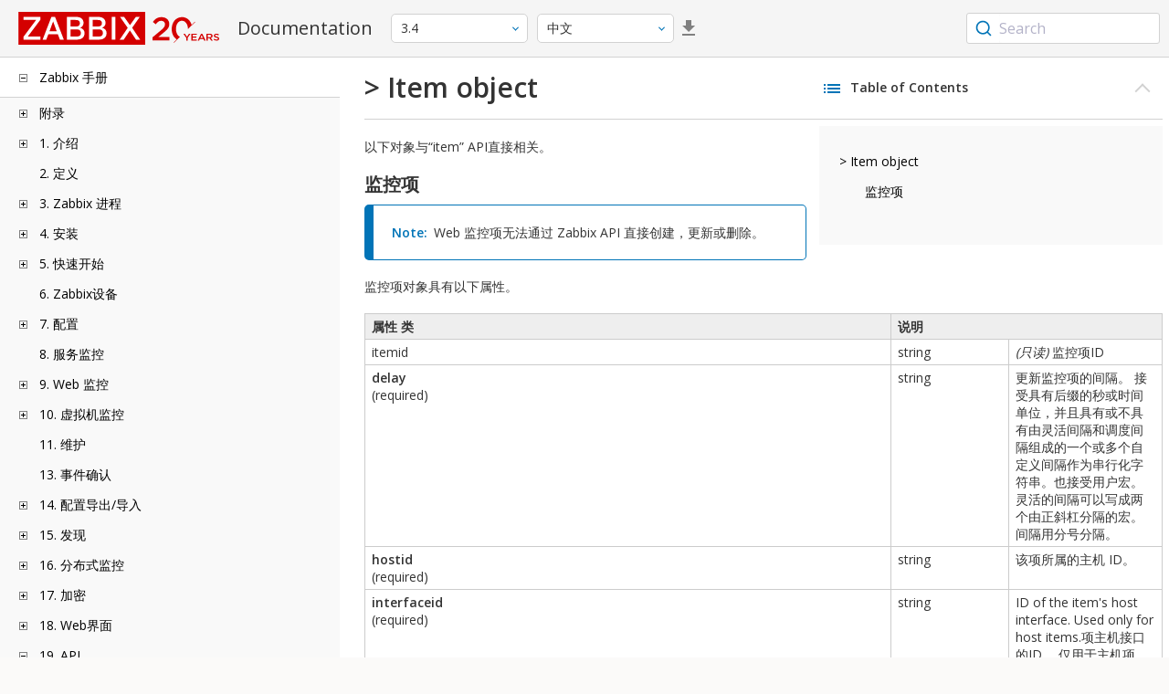

--- FILE ---
content_type: text/html
request_url: https://www.zabbix.com/documentation/3.4/zh/manual/api/reference/item/object
body_size: 14943
content:
<!DOCTYPE html>
<html lang="zh">
<head>
    <meta charset="utf-8" />
    <title>&gt; Item object</title>
<!-- Google Tag Manager -->
    <script>(function(w,d,s,l,i){w[l]=w[l]||[];w[l].push({'gtm.start':new Date().getTime(),event:'gtm.js'});var f=d.getElementsByTagName(s)[0],j=d.createElement(s),dl=l!='dataLayer'?'&l='+l:'';j.async=true;j.src='https://www.googletagmanager.com/gtm.js?id='+i+dl;f.parentNode.insertBefore(j,f);})(window,document,'script','dataLayer','GTM-KRBT62P');</script>
    <!-- End Google Tag Manager -->

<link rel="canonical" href="/documentation/current/zh/manual/api/reference/item/object" />
    <meta name="viewport" content="width=device-width,initial-scale=1" />
<link rel="alternate" hreflang="en" href="/documentation/3.4/en/manual/api/reference/item/object" />
<link rel="alternate" hreflang="pt" href="/documentation/3.4/pt/manual/api/reference/item/object" />
<link rel="alternate" hreflang="ru" href="/documentation/3.4/ru/manual/api/reference/item/object" />
 
<link rel="alternate" hreflang="tr" href="/documentation/3.4/tr/manual/api/reference/item/object" />
<link href="https://fonts.googleapis.com/css2?family=Open+Sans:wght@400;600&display=swap" rel="stylesheet">
<link rel="stylesheet" type="text/css" href="/documentation/3.4/screen.min.css?bf68d95ae4cfb5ff" />

<link rel="apple-touch-icon" sizes="180x180" href="/documentation/3.4/images/apple-touch-icon.png">
<link rel="icon" type="image/png" sizes="32x32" href="/documentation/3.4/images/favicon-32x32.png">
<link rel="icon" type="image/png" sizes="16x16" href="/documentation/3.4/images/favicon-16x16.png">
<link rel="manifest" href="/documentation/3.4/images/site.webmanifest">
<link rel="mask-icon" href="/documentation/3.4/images/safari-pinned-tab.svg" color="#d30200">
<link rel="shortcut icon" href="/documentation/3.4/images/favicon.ico">
<meta name="msapplication-TileColor" content="#d30200">
<meta name="msapplication-config" content="/documentation/3.4/images/browserconfig.xml">
<meta name="theme-color" content="#ffffff">
    </head>
<body>
<!-- Google Tag Manager (noscript) -->
    <noscript><iframe src="https://www.googletagmanager.com/ns.html?id=GTM-KRBT62P" height="0" width="0" style="display:none;visibility:hidden"></iframe></noscript>
    <!-- End Google Tag Manager (noscript) -->
    <div id="dokuwiki__site">
<div id="dokuwiki__top" class="showSidebar hasSidebar">
<div class="page-header">
<div class="group-1">
<div class="logo">
<a href="https://www.zabbix.com/manuals" title="Zabbix">
<img src="https://assets.zabbix.com/img/logo/zabbix_doc.svg" alt=""/>
</a>
</div>
<h1 class="doku_title">Documentation</h1>
</div>
<div class="group-2">
<div class="dropdown versions">
<span class="selected"></span>

<ul class="dropdown-options">
<li class="version-section"><span>Supported</span></li>
<li >
<a href="/documentation/current/zh/manual/api/reference/item/object" data-version="7.4">7.4 <span class="description">(current)</span></a>
</li>
<li >
<a href="/documentation/7.0/zh/manual/api/reference/item/object" data-version="7.0">7.0 </a>
</li>
<li >
<a href="/documentation/6.0/zh/manual/api/reference/item/object" data-version="6.0">6.0 </a>
</li>

<li class="version-section"><span>In development</span></li>
<li >
<a href="/documentation/devel/zh/manual/api/reference/item/object" data-version="8.0">8.0 <span class="description">(devel)</span></a>
</li>

<li class="version-section"><span>Unsupported</span></li>
<li >
<a href="/documentation/7.2/zh/manual/api/reference/item/object" data-version="7.2">7.2</a>
</li>
<li >
<a href="/documentation/6.4/zh/manual/api/reference/item/object" data-version="6.4">6.4</a>
</li>
<li >
<a href="/documentation/6.2/zh/manual/api/reference/item/object" data-version="6.2">6.2</a>
</li>
<li >
<a href="/documentation/5.4/zh/manual/api/reference/item/object" data-version="5.4">5.4</a>
</li>
<li >
<a href="/documentation/5.2/zh/manual/api/reference/item/object" data-version="5.2">5.2</a>
</li>
<li >
<a href="/documentation/5.0/zh/manual/api/reference/item/object" data-version="5.0">5.0</a>
</li>
<li >
<a href="/documentation/4.4/zh/manual/api/reference/item/object" data-version="4.4">4.4</a>
</li>
<li >
<a href="/documentation/4.2/zh/manual/api/reference/item/object" data-version="4.2">4.2</a>
</li>
<li >
<a href="/documentation/4.0/zh/manual/api/reference/item/object" data-version="4.0">4.0</a>
</li>
<li class="selected">
<a href="/documentation/3.4/zh/manual/api/reference/item/object" data-version="3.4">3.4</a>
</li>
<li >
<a href="/documentation/3.2/zh/manual/api/reference/item/object" data-version="3.2">3.2</a>
</li>
<li >
<a href="/documentation/3.0/zh/manual/api/reference/item/object" data-version="3.0">3.0</a>
</li>
<li >
<a href="/documentation/2.4/zh/manual/api/reference/item/object" data-version="2.4">2.4</a>
</li>
<li >
<a href="/documentation/2.2/zh/manual/api/reference/item/object" data-version="2.2">2.2</a>
</li>
<li >
<a href="/documentation/2.0/zh/manual/api/reference/item/object" data-version="2.0">2.0</a>
</li>
<li >
<a href="/documentation/1.8/zh/manual/api/reference/item/object" data-version="1.8">1.8</a>
</li>

<li class="version-section"><span>General</span></li>
<li >
<a href="/documentation/info/en" data-version="info">info</a>
</li>
<li >
<a href="/documentation/guidelines/en" data-version="guidelines">guidelines</a>
</li>

</ul>
</div>
<div class="dropdown translation">
<span class="selected"></span>

<ul class="dropdown-options">
<li >
<a href="/documentation/3.4/en/manual/api/reference/item/object" data-lang="en">English</a>
</li>
<li >
<a href="/documentation/3.4/pt/manual/api/reference/item/object" data-lang="pt-BR">Português</a>
</li>
<li >
<a href="/documentation/3.4/ru/manual/api/reference/item/object" data-lang="ru">Русский</a>
</li>
<li  class="selected" >
<a href="/documentation/3.4/zh/manual/api/reference/item/object" data-lang="zh-CN">中文</a>
</li>
<li >
<a href="/documentation/3.4/tr/manual/api/reference/item/object" data-lang="tr">Türkçe</a>
</li>
</ul>
</div>
<a class="btn-icon download-pdf" href="/documentation/3.4/downloads/Zabbix_Documentation_3.4.zh.pdf"></a>

</div>
<div class="group-3">
        <div id="autocomplete" data-base-url="/documentation/3.4/zh/search?refinementList[language][0]=zh-CN&ref_page=manual/api/reference/item/object&query="></div>
    </div></div>
<div class="wrapper group">
<div id="dokuwiki__aside">
<div class="pad include group">
<div class="content">
<div class="dtree"><div class="dTreeNode  expandable">
<span class="expand-collapse"></span>
<a href="/documentation/3.4/zh/manual" class="nodeFdUrl">Zabbix 手册</a>
</div>
<div class="clip ">
<div class="dTreeNode  expandable">
 <span class="expand-collapse"></span>
 <a href="/documentation/3.4/zh/manual/appendix" class="nodeFdUrl">附录</a>
 </div>
 <div class="clip ">
 <div class="dTreeNode  ">
  <span class="expand-collapse"></span>
  <a href="/documentation/3.4/zh/manual/appendix/faq" class="nodeFdUrl">1 常见问题/疑难解答</a>
  </div>

 <div class="dTreeNode  expandable">
  <span class="expand-collapse"></span>
  <a href="/documentation/3.4/zh/manual/appendix/install" class="nodeFdUrl">2 安装</a>
  </div>
  <div class="clip ">
  <div class="dTreeNode  ">
   <span class="expand-collapse"></span>
   <a href="/documentation/3.4/zh/manual/appendix/install/db_scripts" class="nodeFdUrl">1 数据库创建脚本</a>
   </div>

  <div class="dTreeNode  ">
   <span class="expand-collapse"></span>
   <a href="/documentation/3.4/zh/manual/appendix/install/windows_agent" class="nodeFdUrl">2 Windows 下的Zabbix agent</a>
   </div>

  </div>

 <div class="dTreeNode  expandable">
  <span class="expand-collapse"></span>
  <a href="/documentation/3.4/zh/manual/appendix/config" class="nodeFdUrl">3 后端配置</a>
  </div>
  <div class="clip ">
  <div class="dTreeNode  ">
   <span class="expand-collapse"></span>
   <a href="/documentation/3.4/zh/manual/appendix/config/zabbix_server" class="nodeFdUrl">1 Zabbix server</a>
   </div>

  <div class="dTreeNode  ">
   <span class="expand-collapse"></span>
   <a href="/documentation/3.4/zh/manual/appendix/config/zabbix_proxy" class="nodeFdUrl">2 Zabbix proxy</a>
   </div>

  <div class="dTreeNode  ">
   <span class="expand-collapse"></span>
   <a href="/documentation/3.4/zh/manual/appendix/config/zabbix_agentd" class="nodeFdUrl">3 Zabbix agent (UNIX)</a>
   </div>

  <div class="dTreeNode  ">
   <span class="expand-collapse"></span>
   <a href="/documentation/3.4/zh/manual/appendix/config/zabbix_agentd_win" class="nodeFdUrl">4 Zabbix agent (Windows)</a>
   </div>

  <div class="dTreeNode  ">
   <span class="expand-collapse"></span>
   <a href="/documentation/3.4/zh/manual/appendix/config/zabbix_java" class="nodeFdUrl">5 Zabbix Java 网关</a>
   </div>

  <div class="dTreeNode  ">
   <span class="expand-collapse"></span>
   <a href="/documentation/3.4/zh/manual/appendix/config/special_notes_include" class="nodeFdUrl">6 "Include"参数的特别说明</a>
   </div>

  </div>

 <div class="dTreeNode  expandable">
  <span class="expand-collapse"></span>
  <a href="/documentation/3.4/zh/manual/appendix/items" class="nodeFdUrl">4 监控项</a>
  </div>
  <div class="clip ">
  <div class="dTreeNode  ">
   <span class="expand-collapse"></span>
   <a href="/documentation/3.4/zh/manual/appendix/items/supported_by_platform" class="nodeFdUrl">1 不同平台支持的监控项</a>
   </div>

  <div class="dTreeNode  ">
   <span class="expand-collapse"></span>
   <a href="/documentation/3.4/zh/manual/appendix/items/vm.memory.size_params" class="nodeFdUrl">2 参数vm.memory.size</a>
   </div>

  <div class="dTreeNode  ">
   <span class="expand-collapse"></span>
   <a href="/documentation/3.4/zh/manual/appendix/items/activepassive" class="nodeFdUrl">3 被动和主动代理检查</a>
   </div>

  <div class="dTreeNode  ">
   <span class="expand-collapse"></span>
   <a href="/documentation/3.4/zh/manual/appendix/items/encoding_of_values" class="nodeFdUrl">4 返回值的编码</a>
   </div>

  <div class="dTreeNode  ">
   <span class="expand-collapse"></span>
   <a href="/documentation/3.4/zh/manual/appendix/items/large_file_support" class="nodeFdUrl">5 大文件支持</a>
   </div>

  <div class="dTreeNode  ">
   <span class="expand-collapse"></span>
   <a href="/documentation/3.4/zh/manual/appendix/items/unreachability" class="nodeFdUrl">6 不可达/不可用 主机设置</a>
   </div>

  <div class="dTreeNode  ">
   <span class="expand-collapse"></span>
   <a href="/documentation/3.4/zh/manual/appendix/items/sensor" class="nodeFdUrl">7 传感器</a>
   </div>

  <div class="dTreeNode  ">
   <span class="expand-collapse"></span>
   <a href="/documentation/3.4/zh/manual/appendix/items/proc_mem_notes" class="nodeFdUrl">8 proc.mem 监控项中memtype参数类型的注意事项</a>
   </div>

  <div class="dTreeNode  ">
   <span class="expand-collapse"></span>
   <a href="/documentation/3.4/zh/manual/appendix/items/proc_mem_num_notes" class="nodeFdUrl">9 在proc.mem和proc.num项目中选择进程的注意事项</a>
   </div>

  <div class="dTreeNode  ">
   <span class="expand-collapse"></span>
   <a href="/documentation/3.4/zh/manual/appendix/items/service_check_details" class="nodeFdUrl">10 net.tcp.service 和 net.udp.service 检查的实现细节</a>
   </div>

  </div>

 <div class="dTreeNode  expandable">
  <span class="expand-collapse"></span>
  <a href="/documentation/3.4/zh/manual/appendix/triggers" class="nodeFdUrl">5 触发器</a>
  </div>
  <div class="clip ">
  <div class="dTreeNode  ">
   <span class="expand-collapse"></span>
   <a href="/documentation/3.4/zh/manual/appendix/triggers/functions" class="nodeFdUrl">1 支持的触发器函数</a>
   </div>

  </div>

 <div class="dTreeNode  expandable">
  <span class="expand-collapse"></span>
  <a href="/documentation/3.4/zh/manual/appendix/macros" class="nodeFdUrl">6 宏</a>
  </div>
  <div class="clip ">
  <div class="dTreeNode  ">
   <span class="expand-collapse"></span>
   <a href="/documentation/3.4/zh/manual/appendix/macros/supported_by_location" class="nodeFdUrl">1 Macros supported by location</a>
   </div>

  </div>

 <div class="dTreeNode  ">
  <span class="expand-collapse"></span>
  <a href="/documentation/3.4/zh/manual/appendix/time_period" class="nodeFdUrl">7 设定时间段</a>
  </div>

 <div class="dTreeNode  ">
  <span class="expand-collapse"></span>
  <a href="/documentation/3.4/zh/manual/appendix/command_execution" class="nodeFdUrl">8 执行指令</a>
  </div>

 <div class="dTreeNode  ">
  <span class="expand-collapse"></span>
  <a href="/documentation/3.4/zh/manual/appendix/recipes" class="nodeFdUrl">9 监控方案</a>
  </div>

 <div class="dTreeNode  ">
  <span class="expand-collapse"></span>
  <a href="/documentation/3.4/zh/manual/appendix/performance_tuning" class="nodeFdUrl">10 性能调优</a>
  </div>

 <div class="dTreeNode  ">
  <span class="expand-collapse"></span>
  <a href="/documentation/3.4/zh/manual/appendix/compatibility" class="nodeFdUrl">11版本兼容性</a>
  </div>

 <div class="dTreeNode  ">
  <span class="expand-collapse"></span>
  <a href="/documentation/3.4/zh/manual/appendix/database_error_handling" class="nodeFdUrl">12 数据库错误处理</a>
  </div>

 <div class="dTreeNode  ">
  <span class="expand-collapse"></span>
  <a href="/documentation/3.4/zh/manual/appendix/zabbix_sender_dll" class="nodeFdUrl">13 Zabbix sender dynamic link library for Windows</a>
  </div>

 </div>

<div class="dTreeNode  expandable">
 <span class="expand-collapse"></span>
 <a href="/documentation/3.4/zh/manual/introduction" class="nodeFdUrl">1. 介绍</a>
 </div>
 <div class="clip ">
 <div class="dTreeNode  ">
  <span class="expand-collapse"></span>
  <a href="/documentation/3.4/zh/manual/introduction/manual_structure" class="nodeFdUrl">1 手册结构</a>
  </div>

 <div class="dTreeNode  ">
  <span class="expand-collapse"></span>
  <a href="/documentation/3.4/zh/manual/introduction/about" class="nodeFdUrl">2 Zabbix是什么</a>
  </div>

 <div class="dTreeNode  ">
  <span class="expand-collapse"></span>
  <a href="/documentation/3.4/zh/manual/introduction/features" class="nodeFdUrl">3 Zabbix功能点</a>
  </div>

 <div class="dTreeNode  ">
  <span class="expand-collapse"></span>
  <a href="/documentation/3.4/zh/manual/introduction/overview" class="nodeFdUrl">4 Zabbix概述</a>
  </div>

 <div class="dTreeNode  ">
  <span class="expand-collapse"></span>
  <a href="/documentation/3.4/zh/manual/introduction/whatsnew340" class="nodeFdUrl">5 Zabbix 3.4.0的新特征</a>
  </div>

 </div>

<div class="dTreeNode  ">
 <span class="expand-collapse"></span>
 <a href="/documentation/3.4/zh/manual/definitions" class="nodeFdUrl">2. 定义</a>
 </div>

<div class="dTreeNode  expandable">
 <span class="expand-collapse"></span>
 <a href="/documentation/3.4/zh/manual/concepts" class="nodeFdUrl">3. Zabbix 进程</a>
 </div>
 <div class="clip ">
 <div class="dTreeNode  ">
  <span class="expand-collapse"></span>
  <a href="/documentation/3.4/zh/manual/concepts/server" class="nodeFdUrl">1 服务器</a>
  </div>

 <div class="dTreeNode  ">
  <span class="expand-collapse"></span>
  <a href="/documentation/3.4/zh/manual/concepts/agent" class="nodeFdUrl">2 Agent</a>
  </div>

 <div class="dTreeNode  ">
  <span class="expand-collapse"></span>
  <a href="/documentation/3.4/zh/manual/concepts/proxy" class="nodeFdUrl">3 Proxy</a>
  </div>

 <div class="dTreeNode  ">
  <span class="expand-collapse"></span>
  <a href="/documentation/3.4/zh/manual/concepts/java" class="nodeFdUrl">4 Java gateway</a>
  </div>

 <div class="dTreeNode  ">
  <span class="expand-collapse"></span>
  <a href="/documentation/3.4/zh/manual/concepts/sender" class="nodeFdUrl">5 Sender</a>
  </div>

 <div class="dTreeNode  ">
  <span class="expand-collapse"></span>
  <a href="/documentation/3.4/zh/manual/concepts/get" class="nodeFdUrl">6 Get</a>
  </div>

 </div>

<div class="dTreeNode  expandable">
 <span class="expand-collapse"></span>
 <a href="/documentation/3.4/zh/manual/installation" class="nodeFdUrl">4. 安装</a>
 </div>
 <div class="clip ">
 <div class="dTreeNode  ">
  <span class="expand-collapse"></span>
  <a href="/documentation/3.4/zh/manual/installation/getting_zabbix" class="nodeFdUrl">1 部署Zabbix</a>
  </div>

 <div class="dTreeNode  ">
  <span class="expand-collapse"></span>
  <a href="/documentation/3.4/zh/manual/installation/requirements" class="nodeFdUrl">2 安装要求</a>
  </div>

 <div class="dTreeNode  ">
  <span class="expand-collapse"></span>
  <a href="/documentation/3.4/zh/manual/installation/install_from_packages" class="nodeFdUrl">3 从部署包安装</a>
  </div>

 <div class="dTreeNode  ">
  <span class="expand-collapse"></span>
  <a href="/documentation/3.4/zh/manual/installation/install" class="nodeFdUrl">4 从源代码安装</a>
  </div>

 <div class="dTreeNode  ">
  <span class="expand-collapse"></span>
  <a href="/documentation/3.4/zh/manual/installation/containers" class="nodeFdUrl">5 从容器安装</a>
  </div>

 <div class="dTreeNode  ">
  <span class="expand-collapse"></span>
  <a href="/documentation/3.4/zh/manual/installation/upgrade" class="nodeFdUrl">6 升级步骤</a>
  </div>

 <div class="dTreeNode  ">
  <span class="expand-collapse"></span>
  <a href="/documentation/3.4/zh/manual/installation/known_issues" class="nodeFdUrl">7 已知问题</a>
  </div>

 <div class="dTreeNode  ">
  <span class="expand-collapse"></span>
  <a href="/documentation/3.4/zh/manual/installation/template_changes" class="nodeFdUrl">8 模版变更</a>
  </div>

 <div class="dTreeNode  ">
  <span class="expand-collapse"></span>
  <a href="/documentation/3.4/zh/manual/installation/upgrade_notes_340" class="nodeFdUrl">9 3.4.0 升级日志</a>
  </div>

 </div>

<div class="dTreeNode  expandable">
 <span class="expand-collapse"></span>
 <a href="/documentation/3.4/zh/manual/quickstart" class="nodeFdUrl">5. 快速开始</a>
 </div>
 <div class="clip ">
 <div class="dTreeNode  ">
  <span class="expand-collapse"></span>
  <a href="/documentation/3.4/zh/manual/quickstart/login" class="nodeFdUrl">1 登陆和配置用户</a>
  </div>

 <div class="dTreeNode  ">
  <span class="expand-collapse"></span>
  <a href="/documentation/3.4/zh/manual/quickstart/host" class="nodeFdUrl">2 新建主机</a>
  </div>

 <div class="dTreeNode  ">
  <span class="expand-collapse"></span>
  <a href="/documentation/3.4/zh/manual/quickstart/item" class="nodeFdUrl">3 新建监控项</a>
  </div>

 <div class="dTreeNode  ">
  <span class="expand-collapse"></span>
  <a href="/documentation/3.4/zh/manual/quickstart/trigger" class="nodeFdUrl">4 新建触发器</a>
  </div>

 <div class="dTreeNode  ">
  <span class="expand-collapse"></span>
  <a href="/documentation/3.4/zh/manual/quickstart/notification" class="nodeFdUrl">5 获取问题通知</a>
  </div>

 <div class="dTreeNode  ">
  <span class="expand-collapse"></span>
  <a href="/documentation/3.4/zh/manual/quickstart/template" class="nodeFdUrl">6 新建模版</a>
  </div>

 </div>

<div class="dTreeNode  ">
 <span class="expand-collapse"></span>
 <a href="/documentation/3.4/zh/manual/appliance" class="nodeFdUrl">6. Zabbix设备</a>
 </div>

<div class="dTreeNode  expandable">
 <span class="expand-collapse"></span>
 <a href="/documentation/3.4/zh/manual/config" class="nodeFdUrl">7. 配置</a>
 </div>
 <div class="clip ">
 <div class="dTreeNode  expandable">
  <span class="expand-collapse"></span>
  <a href="/documentation/3.4/zh/manual/config/hosts" class="nodeFdUrl">1 主机和主机组</a>
  </div>
  <div class="clip ">
  <div class="dTreeNode  ">
   <span class="expand-collapse"></span>
   <a href="/documentation/3.4/zh/manual/config/hosts/host" class="nodeFdUrl">1 配置一台主机</a>
   </div>

  <div class="dTreeNode  ">
   <span class="expand-collapse"></span>
   <a href="/documentation/3.4/zh/manual/config/hosts/inventory" class="nodeFdUrl">2 资产管理</a>
   </div>

  <div class="dTreeNode  ">
   <span class="expand-collapse"></span>
   <a href="/documentation/3.4/zh/manual/config/hosts/hostupdate" class="nodeFdUrl">3 批量更新</a>
   </div>

  </div>

 <div class="dTreeNode  expandable">
  <span class="expand-collapse"></span>
  <a href="/documentation/3.4/zh/manual/config/items" class="nodeFdUrl">2 监控项</a>
  </div>
  <div class="clip ">
  <div class="dTreeNode  expandable">
   <span class="expand-collapse"></span>
   <a href="/documentation/3.4/zh/manual/config/items/item" class="nodeFdUrl">1 创建一个监控项</a>
   </div>
   <div class="clip ">
   <div class="dTreeNode  ">
    <span class="expand-collapse"></span>
    <a href="/documentation/3.4/zh/manual/config/items/item/key" class="nodeFdUrl">1 监控项的Key</a>
    </div>

   <div class="dTreeNode  ">
    <span class="expand-collapse"></span>
    <a href="/documentation/3.4/zh/manual/config/items/item/custom_intervals" class="nodeFdUrl">2 自定义间隔</a>
    </div>

   </div>

  <div class="dTreeNode  expandable">
   <span class="expand-collapse"></span>
   <a href="/documentation/3.4/zh/manual/config/items/itemtypes" class="nodeFdUrl">2 监控项类型</a>
   </div>
   <div class="clip ">
   <div class="dTreeNode  expandable">
    <span class="expand-collapse"></span>
    <a href="/documentation/3.4/zh/manual/config/items/itemtypes/zabbix_agent" class="nodeFdUrl">1 Zabbix 代理</a>
    </div>
    <div class="clip ">
    <div class="dTreeNode  ">
     <span class="expand-collapse"></span>
     <a href="/documentation/3.4/zh/manual/config/items/itemtypes/zabbix_agent/win_keys" class="nodeFdUrl">只用于Windows的监控项Key</a>
     </div>

    </div>

   <div class="dTreeNode  expandable">
    <span class="expand-collapse"></span>
    <a href="/documentation/3.4/zh/manual/config/items/itemtypes/snmp" class="nodeFdUrl">2 SNMP代理</a>
    </div>
    <div class="clip ">
    <div class="dTreeNode  ">
     <span class="expand-collapse"></span>
     <a href="/documentation/3.4/zh/manual/config/items/itemtypes/snmp/dynamicindex" class="nodeFdUrl">1 动态索引</a>
     </div>

    <div class="dTreeNode  ">
     <span class="expand-collapse"></span>
     <a href="/documentation/3.4/zh/manual/config/items/itemtypes/snmp/special_mibs" class="nodeFdUrl">2 特殊OID</a>
     </div>

    </div>

   <div class="dTreeNode  ">
    <span class="expand-collapse"></span>
    <a href="/documentation/3.4/zh/manual/config/items/itemtypes/snmptrap" class="nodeFdUrl">3 SNMP trap</a>
    </div>

   <div class="dTreeNode  ">
    <span class="expand-collapse"></span>
    <a href="/documentation/3.4/zh/manual/config/items/itemtypes/ipmi" class="nodeFdUrl">4 IPMI检查</a>
    </div>

   <div class="dTreeNode  expandable">
    <span class="expand-collapse"></span>
    <a href="/documentation/3.4/zh/manual/config/items/itemtypes/simple_checks" class="nodeFdUrl">5 简单检查</a>
    </div>
    <div class="clip ">
    <div class="dTreeNode  ">
     <span class="expand-collapse"></span>
     <a href="/documentation/3.4/zh/manual/config/items/itemtypes/simple_checks/vmware_keys" class="nodeFdUrl">1 VMware监控项Key</a>
     </div>

    </div>

   <div class="dTreeNode  ">
    <span class="expand-collapse"></span>
    <a href="/documentation/3.4/zh/manual/config/items/itemtypes/log_items" class="nodeFdUrl">6 日志文件监控</a>
    </div>

   <div class="dTreeNode  ">
    <span class="expand-collapse"></span>
    <a href="/documentation/3.4/zh/manual/config/items/itemtypes/calculated" class="nodeFdUrl">7 计算监控项</a>
    </div>

   <div class="dTreeNode  ">
    <span class="expand-collapse"></span>
    <a href="/documentation/3.4/zh/manual/config/items/itemtypes/internal" class="nodeFdUrl">8 内部检查</a>
    </div>

   <div class="dTreeNode  ">
    <span class="expand-collapse"></span>
    <a href="/documentation/3.4/zh/manual/config/items/itemtypes/ssh_checks" class="nodeFdUrl">9 SSH检查</a>
    </div>

   <div class="dTreeNode  ">
    <span class="expand-collapse"></span>
    <a href="/documentation/3.4/zh/manual/config/items/itemtypes/telnet_checks" class="nodeFdUrl">10 Telnet检查</a>
    </div>

   <div class="dTreeNode  ">
    <span class="expand-collapse"></span>
    <a href="/documentation/3.4/zh/manual/config/items/itemtypes/external" class="nodeFdUrl">11 外部检查</a>
    </div>

   <div class="dTreeNode  ">
    <span class="expand-collapse"></span>
    <a href="/documentation/3.4/zh/manual/config/items/itemtypes/aggregate" class="nodeFdUrl">12 汇总检查</a>
    </div>

   <div class="dTreeNode  ">
    <span class="expand-collapse"></span>
    <a href="/documentation/3.4/zh/manual/config/items/itemtypes/trapper" class="nodeFdUrl">13 捕捉器监控项</a>
    </div>

   <div class="dTreeNode  ">
    <span class="expand-collapse"></span>
    <a href="/documentation/3.4/zh/manual/config/items/itemtypes/jmx_monitoring" class="nodeFdUrl">14 JMX监控</a>
    </div>

   <div class="dTreeNode  ">
    <span class="expand-collapse"></span>
    <a href="/documentation/3.4/zh/manual/config/items/itemtypes/odbc_checks" class="nodeFdUrl">15 ODBC监控</a>
    </div>

   </div>

  <div class="dTreeNode  ">
   <span class="expand-collapse"></span>
   <a href="/documentation/3.4/zh/manual/config/items/history_and_trends" class="nodeFdUrl">3 历史与趋势</a>
   </div>

  <div class="dTreeNode  expandable">
   <span class="expand-collapse"></span>
   <a href="/documentation/3.4/zh/manual/config/items/userparameters" class="nodeFdUrl">4 用户自定义参数</a>
   </div>
   <div class="clip ">
   <div class="dTreeNode  ">
    <span class="expand-collapse"></span>
    <a href="/documentation/3.4/zh/manual/config/items/userparameters/extending_agent" class="nodeFdUrl">1 扩展Zabbix代理</a>
    </div>

   </div>

  <div class="dTreeNode  ">
   <span class="expand-collapse"></span>
   <a href="/documentation/3.4/zh/manual/config/items/loadablemodules" class="nodeFdUrl">5 可加载模块</a>
   </div>

  <div class="dTreeNode  ">
   <span class="expand-collapse"></span>
   <a href="/documentation/3.4/zh/manual/config/items/perfcounters" class="nodeFdUrl">6 Windows性能计数器</a>
   </div>

  <div class="dTreeNode  ">
   <span class="expand-collapse"></span>
   <a href="/documentation/3.4/zh/manual/config/items/itemupdate" class="nodeFdUrl">7 批量更新</a>
   </div>

  <div class="dTreeNode  ">
   <span class="expand-collapse"></span>
   <a href="/documentation/3.4/zh/manual/config/items/mapping" class="nodeFdUrl">8 值映射</a>
   </div>

  <div class="dTreeNode  ">
   <span class="expand-collapse"></span>
   <a href="/documentation/3.4/zh/manual/config/items/applications" class="nodeFdUrl">9 应用</a>
   </div>

  <div class="dTreeNode  ">
   <span class="expand-collapse"></span>
   <a href="/documentation/3.4/zh/manual/config/items/queue" class="nodeFdUrl">10 队列</a>
   </div>

  <div class="dTreeNode  ">
   <span class="expand-collapse"></span>
   <a href="/documentation/3.4/zh/manual/config/items/value_cache" class="nodeFdUrl">11 值缓存</a>
   </div>

  </div>

 <div class="dTreeNode  expandable">
  <span class="expand-collapse"></span>
  <a href="/documentation/3.4/zh/manual/config/triggers" class="nodeFdUrl">3 触发器</a>
  </div>
  <div class="clip ">
  <div class="dTreeNode  ">
   <span class="expand-collapse"></span>
   <a href="/documentation/3.4/zh/manual/config/triggers/trigger" class="nodeFdUrl">1 配置一个触发器</a>
   </div>

  <div class="dTreeNode  ">
   <span class="expand-collapse"></span>
   <a href="/documentation/3.4/zh/manual/config/triggers/expression" class="nodeFdUrl">2 触发器表达式</a>
   </div>

  <div class="dTreeNode  ">
   <span class="expand-collapse"></span>
   <a href="/documentation/3.4/zh/manual/config/triggers/dependencies" class="nodeFdUrl">3 触发器依赖</a>
   </div>

  <div class="dTreeNode  ">
   <span class="expand-collapse"></span>
   <a href="/documentation/3.4/zh/manual/config/triggers/severity" class="nodeFdUrl">4 触发器严重性</a>
   </div>

  <div class="dTreeNode  ">
   <span class="expand-collapse"></span>
   <a href="/documentation/3.4/zh/manual/config/triggers/customseverities" class="nodeFdUrl">5 自定义触发器的严重性</a>
   </div>

  <div class="dTreeNode  ">
   <span class="expand-collapse"></span>
   <a href="/documentation/3.4/zh/manual/config/triggers/update" class="nodeFdUrl">7 批量更新</a>
   </div>

  <div class="dTreeNode  ">
   <span class="expand-collapse"></span>
   <a href="/documentation/3.4/zh/manual/config/triggers/prediction" class="nodeFdUrl">8 预测触发功能</a>
   </div>

  <div class="dTreeNode  ">
   <span class="expand-collapse"></span>
   <a href="/documentation/3.4/zh/manual/config/triggers/event_tags" class="nodeFdUrl">9 事件标签</a>
   </div>

  </div>

 <div class="dTreeNode  expandable">
  <span class="expand-collapse"></span>
  <a href="/documentation/3.4/zh/manual/config/events" class="nodeFdUrl">4 事件</a>
  </div>
  <div class="clip ">
  <div class="dTreeNode  ">
   <span class="expand-collapse"></span>
   <a href="/documentation/3.4/zh/manual/config/events/trigger_events" class="nodeFdUrl">1 触发器事件生成</a>
   </div>

  <div class="dTreeNode  ">
   <span class="expand-collapse"></span>
   <a href="/documentation/3.4/zh/manual/config/events/manual_close" class="nodeFdUrl">2 手动关闭问题事件</a>
   </div>

  <div class="dTreeNode  ">
   <span class="expand-collapse"></span>
   <a href="/documentation/3.4/zh/manual/config/events/sources" class="nodeFdUrl">3 其他事件来源</a>
   </div>

  </div>

 <div class="dTreeNode  ">
  <span class="expand-collapse"></span>
  <a href="/documentation/3.4/zh/manual/config/event_correlation" class="nodeFdUrl">5 事件关联</a>
  </div>

 <div class="dTreeNode  expandable">
  <span class="expand-collapse"></span>
  <a href="/documentation/3.4/zh/manual/config/visualisation" class="nodeFdUrl">6 可视化</a>
  </div>
  <div class="clip ">
  <div class="dTreeNode  expandable">
   <span class="expand-collapse"></span>
   <a href="/documentation/3.4/zh/manual/config/visualisation/graphs" class="nodeFdUrl">1 图形</a>
   </div>
   <div class="clip ">
   <div class="dTreeNode  ">
    <span class="expand-collapse"></span>
    <a href="/documentation/3.4/zh/manual/config/visualisation/graphs/simple" class="nodeFdUrl">1 简单图形</a>
    </div>

   <div class="dTreeNode  ">
    <span class="expand-collapse"></span>
    <a href="/documentation/3.4/zh/manual/config/visualisation/graphs/custom" class="nodeFdUrl">2 自定义图表</a>
    </div>

   <div class="dTreeNode  ">
    <span class="expand-collapse"></span>
    <a href="/documentation/3.4/zh/manual/config/visualisation/graphs/adhoc" class="nodeFdUrl">3 特设图形</a>
    </div>

   </div>

  <div class="dTreeNode  expandable">
   <span class="expand-collapse"></span>
   <a href="/documentation/3.4/zh/manual/config/visualisation/maps" class="nodeFdUrl">2 拓扑图</a>
   </div>
   <div class="clip ">
   <div class="dTreeNode  ">
    <span class="expand-collapse"></span>
    <a href="/documentation/3.4/zh/manual/config/visualisation/maps/map" class="nodeFdUrl">1 配置拓扑图</a>
    </div>

   <div class="dTreeNode  ">
    <span class="expand-collapse"></span>
    <a href="/documentation/3.4/zh/manual/config/visualisation/maps/links" class="nodeFdUrl">2 链接指示器</a>
    </div>

   </div>

  <div class="dTreeNode  expandable">
   <span class="expand-collapse"></span>
   <a href="/documentation/3.4/zh/manual/config/visualisation/screens" class="nodeFdUrl">3 聚合图形</a>
   </div>
   <div class="clip ">
   <div class="dTreeNode  ">
    <span class="expand-collapse"></span>
    <a href="/documentation/3.4/zh/manual/config/visualisation/screens/elements" class="nodeFdUrl">1 聚合图形元素</a>
    </div>

   </div>

  <div class="dTreeNode  ">
   <span class="expand-collapse"></span>
   <a href="/documentation/3.4/zh/manual/config/visualisation/slides" class="nodeFdUrl">4 幻灯片演示</a>
   </div>

  </div>

 <div class="dTreeNode  expandable">
  <span class="expand-collapse"></span>
  <a href="/documentation/3.4/zh/manual/config/templates" class="nodeFdUrl">7 模板</a>
  </div>
  <div class="clip ">
  <div class="dTreeNode  ">
   <span class="expand-collapse"></span>
   <a href="/documentation/3.4/zh/manual/config/templates/template" class="nodeFdUrl">1 配置模板</a>
   </div>

  <div class="dTreeNode  ">
   <span class="expand-collapse"></span>
   <a href="/documentation/3.4/zh/manual/config/templates/linking" class="nodeFdUrl">2 链接/取消链接</a>
   </div>

  <div class="dTreeNode  ">
   <span class="expand-collapse"></span>
   <a href="/documentation/3.4/zh/manual/config/templates/nesting" class="nodeFdUrl">3 嵌套</a>
   </div>

  </div>

 <div class="dTreeNode  expandable">
  <span class="expand-collapse"></span>
  <a href="/documentation/3.4/zh/manual/config/notifications" class="nodeFdUrl">8 事件通知</a>
  </div>
  <div class="clip ">
  <div class="dTreeNode  expandable">
   <span class="expand-collapse"></span>
   <a href="/documentation/3.4/zh/manual/config/notifications/media" class="nodeFdUrl">1 Media类型</a>
   </div>
   <div class="clip ">
   <div class="dTreeNode  ">
    <span class="expand-collapse"></span>
    <a href="/documentation/3.4/zh/manual/config/notifications/media/email" class="nodeFdUrl">1 E-mail</a>
    </div>

   <div class="dTreeNode  ">
    <span class="expand-collapse"></span>
    <a href="/documentation/3.4/zh/manual/config/notifications/media/sms" class="nodeFdUrl">2 SMS</a>
    </div>

   <div class="dTreeNode  ">
    <span class="expand-collapse"></span>
    <a href="/documentation/3.4/zh/manual/config/notifications/media/jabber" class="nodeFdUrl">3 Jabber</a>
    </div>

   <div class="dTreeNode  ">
    <span class="expand-collapse"></span>
    <a href="/documentation/3.4/zh/manual/config/notifications/media/ez_texting" class="nodeFdUrl">4 Ez Texting</a>
    </div>

   <div class="dTreeNode  ">
    <span class="expand-collapse"></span>
    <a href="/documentation/3.4/zh/manual/config/notifications/media/script" class="nodeFdUrl">5 自定义警报提示</a>
    </div>

   </div>

  <div class="dTreeNode  expandable">
   <span class="expand-collapse"></span>
   <a href="/documentation/3.4/zh/manual/config/notifications/action" class="nodeFdUrl">2 Actions</a>
   </div>
   <div class="clip ">
   <div class="dTreeNode  ">
    <span class="expand-collapse"></span>
    <a href="/documentation/3.4/zh/manual/config/notifications/action/conditions" class="nodeFdUrl">1 条件</a>
    </div>

   <div class="dTreeNode  expandable">
    <span class="expand-collapse"></span>
    <a href="/documentation/3.4/zh/manual/config/notifications/action/operation" class="nodeFdUrl">2 操作</a>
    </div>
    <div class="clip ">
    <div class="dTreeNode  ">
     <span class="expand-collapse"></span>
     <a href="/documentation/3.4/zh/manual/config/notifications/action/operation/message" class="nodeFdUrl">1 发送消息</a>
     </div>

    <div class="dTreeNode  ">
     <span class="expand-collapse"></span>
     <a href="/documentation/3.4/zh/manual/config/notifications/action/operation/remote_command" class="nodeFdUrl">2 远程命令</a>
     </div>

    <div class="dTreeNode  ">
     <span class="expand-collapse"></span>
     <a href="/documentation/3.4/zh/manual/config/notifications/action/operation/other" class="nodeFdUrl">3 附加操作</a>
     </div>

    <div class="dTreeNode  ">
     <span class="expand-collapse"></span>
     <a href="/documentation/3.4/zh/manual/config/notifications/action/operation/macros" class="nodeFdUrl">4 在信息中使用宏</a>
     </div>

    </div>

   <div class="dTreeNode  ">
    <span class="expand-collapse"></span>
    <a href="/documentation/3.4/zh/manual/config/notifications/action/recovery_operations" class="nodeFdUrl">3 恢复操作</a>
    </div>

   <div class="dTreeNode  ">
    <span class="expand-collapse"></span>
    <a href="/documentation/3.4/zh/manual/config/notifications/action/escalations" class="nodeFdUrl">4 Escalations</a>
    </div>

   </div>

  <div class="dTreeNode  ">
   <span class="expand-collapse"></span>
   <a href="/documentation/3.4/zh/manual/config/notifications/unsupported_item" class="nodeFdUrl">3 接收不受支持的项目的通知</a>
   </div>

  </div>

 <div class="dTreeNode  expandable">
  <span class="expand-collapse"></span>
  <a href="/documentation/3.4/zh/manual/config/macros" class="nodeFdUrl">9 宏</a>
  </div>
  <div class="clip ">
  <div class="dTreeNode  ">
   <span class="expand-collapse"></span>
   <a href="/documentation/3.4/zh/manual/config/macros/macro_functions" class="nodeFdUrl">1 宏函数</a>
   </div>

  <div class="dTreeNode  ">
   <span class="expand-collapse"></span>
   <a href="/documentation/3.4/zh/manual/config/macros/usermacros" class="nodeFdUrl">2 用户宏</a>
   </div>

  <div class="dTreeNode  ">
   <span class="expand-collapse"></span>
   <a href="/documentation/3.4/zh/manual/config/macros/lld_macros" class="nodeFdUrl">3 自动发现（LLD）宏</a>
   </div>

  </div>

 <div class="dTreeNode  expandable">
  <span class="expand-collapse"></span>
  <a href="/documentation/3.4/zh/manual/config/users_and_usergroups" class="nodeFdUrl">10 用户和用户组</a>
  </div>
  <div class="clip ">
  <div class="dTreeNode  ">
   <span class="expand-collapse"></span>
   <a href="/documentation/3.4/zh/manual/config/users_and_usergroups/user" class="nodeFdUrl">1 配置用户</a>
   </div>

  <div class="dTreeNode  ">
   <span class="expand-collapse"></span>
   <a href="/documentation/3.4/zh/manual/config/users_and_usergroups/permissions" class="nodeFdUrl">2 权限</a>
   </div>

  <div class="dTreeNode  ">
   <span class="expand-collapse"></span>
   <a href="/documentation/3.4/zh/manual/config/users_and_usergroups/usergroup" class="nodeFdUrl">3 用户组</a>
   </div>

  </div>

 </div>

<div class="dTreeNode  ">
 <span class="expand-collapse"></span>
 <a href="/documentation/3.4/zh/manual/it_services" class="nodeFdUrl">8. 服务监控</a>
 </div>

<div class="dTreeNode  expandable">
 <span class="expand-collapse"></span>
 <a href="/documentation/3.4/zh/manual/web_monitoring" class="nodeFdUrl">9. Web 监控</a>
 </div>
 <div class="clip ">
 <div class="dTreeNode  ">
  <span class="expand-collapse"></span>
  <a href="/documentation/3.4/zh/manual/web_monitoring/items" class="nodeFdUrl">1 Web 监控项</a>
  </div>

 <div class="dTreeNode  ">
  <span class="expand-collapse"></span>
  <a href="/documentation/3.4/zh/manual/web_monitoring/example" class="nodeFdUrl">2 场景示例</a>
  </div>

 </div>

<div class="dTreeNode  expandable">
 <span class="expand-collapse"></span>
 <a href="/documentation/3.4/zh/manual/vm_monitoring" class="nodeFdUrl">10. 虚拟机监控</a>
 </div>
 <div class="clip ">
 <div class="dTreeNode  ">
  <span class="expand-collapse"></span>
  <a href="/documentation/3.4/zh/manual/vm_monitoring/discovery_fields" class="nodeFdUrl">虚拟机 discovery 关键字段</a>
  </div>

 </div>

<div class="dTreeNode  ">
 <span class="expand-collapse"></span>
 <a href="/documentation/3.4/zh/manual/maintenance" class="nodeFdUrl">11. 维护</a>
 </div>

<div class="dTreeNode  ">
 <span class="expand-collapse"></span>
 <a href="/documentation/3.4/zh/manual/acknowledges" class="nodeFdUrl">13. 事件确认</a>
 </div>

<div class="dTreeNode  expandable">
 <span class="expand-collapse"></span>
 <a href="/documentation/3.4/zh/manual/xml_export_import" class="nodeFdUrl">14. 配置导出/导入</a>
 </div>
 <div class="clip ">
 <div class="dTreeNode  ">
  <span class="expand-collapse"></span>
  <a href="/documentation/3.4/zh/manual/xml_export_import/groups" class="nodeFdUrl">1 主机组</a>
  </div>

 <div class="dTreeNode  ">
  <span class="expand-collapse"></span>
  <a href="/documentation/3.4/zh/manual/xml_export_import/templates" class="nodeFdUrl">2 模板</a>
  </div>

 <div class="dTreeNode  ">
  <span class="expand-collapse"></span>
  <a href="/documentation/3.4/zh/manual/xml_export_import/hosts" class="nodeFdUrl">3 主机</a>
  </div>

 <div class="dTreeNode  ">
  <span class="expand-collapse"></span>
  <a href="/documentation/3.4/zh/manual/xml_export_import/maps" class="nodeFdUrl">4 网络拓扑图</a>
  </div>

 <div class="dTreeNode  ">
  <span class="expand-collapse"></span>
  <a href="/documentation/3.4/zh/manual/xml_export_import/screens" class="nodeFdUrl">5 聚合图形</a>
  </div>

 </div>

<div class="dTreeNode  expandable">
 <span class="expand-collapse"></span>
 <a href="/documentation/3.4/zh/manual/discovery" class="nodeFdUrl">15. 发现</a>
 </div>
 <div class="clip ">
 <div class="dTreeNode  expandable">
  <span class="expand-collapse"></span>
  <a href="/documentation/3.4/zh/manual/discovery/network_discovery" class="nodeFdUrl">1 网络发现</a>
  </div>
  <div class="clip ">
  <div class="dTreeNode  ">
   <span class="expand-collapse"></span>
   <a href="/documentation/3.4/zh/manual/discovery/network_discovery/rule" class="nodeFdUrl">配置网络发现规则</a>
   </div>

  </div>

 <div class="dTreeNode  ">
  <span class="expand-collapse"></span>
  <a href="/documentation/3.4/zh/manual/discovery/auto_registration" class="nodeFdUrl">2 自动注册</a>
  </div>

 <div class="dTreeNode  expandable">
  <span class="expand-collapse"></span>
  <a href="/documentation/3.4/zh/manual/discovery/low_level_discovery" class="nodeFdUrl">3 自动发现（LLD）</a>
  </div>
  <div class="clip ">
  <div class="dTreeNode  ">
   <span class="expand-collapse"></span>
   <a href="/documentation/3.4/zh/manual/discovery/low_level_discovery/notes" class="nodeFdUrl">关于自动发现(LLD)的注意事项</a>
   </div>

  </div>

 </div>

<div class="dTreeNode  expandable">
 <span class="expand-collapse"></span>
 <a href="/documentation/3.4/zh/manual/distributed_monitoring" class="nodeFdUrl">16. 分布式监控</a>
 </div>
 <div class="clip ">
 <div class="dTreeNode  ">
  <span class="expand-collapse"></span>
  <a href="/documentation/3.4/zh/manual/distributed_monitoring/proxies" class="nodeFdUrl">1 代理</a>
  </div>

 </div>

<div class="dTreeNode  expandable">
 <span class="expand-collapse"></span>
 <a href="/documentation/3.4/zh/manual/encryption" class="nodeFdUrl">17. 加密</a>
 </div>
 <div class="clip ">
 <div class="dTreeNode  ">
  <span class="expand-collapse"></span>
  <a href="/documentation/3.4/zh/manual/encryption/using_certificates" class="nodeFdUrl">1 使用证书</a>
  </div>

 <div class="dTreeNode  ">
  <span class="expand-collapse"></span>
  <a href="/documentation/3.4/zh/manual/encryption/using_pre_shared_keys" class="nodeFdUrl">2 使用共享密钥</a>
  </div>

 <div class="dTreeNode  expandable">
  <span class="expand-collapse"></span>
  <a href="/documentation/3.4/zh/manual/encryption/troubleshooting" class="nodeFdUrl">3 故障排除</a>
  </div>
  <div class="clip ">
  <div class="dTreeNode  ">
   <span class="expand-collapse"></span>
   <a href="/documentation/3.4/zh/manual/encryption/troubleshooting/connection_permission_problems" class="nodeFdUrl">1 连接类型或权限问题</a>
   </div>

  <div class="dTreeNode  ">
   <span class="expand-collapse"></span>
   <a href="/documentation/3.4/zh/manual/encryption/troubleshooting/certificate_problems" class="nodeFdUrl">2 证书问题</a>
   </div>

  <div class="dTreeNode  ">
   <span class="expand-collapse"></span>
   <a href="/documentation/3.4/zh/manual/encryption/troubleshooting/psk_problems" class="nodeFdUrl">3 PSK问题</a>
   </div>

  </div>

 </div>

<div class="dTreeNode  expandable">
 <span class="expand-collapse"></span>
 <a href="/documentation/3.4/zh/manual/web_interface" class="nodeFdUrl">18. Web界面</a>
 </div>
 <div class="clip ">
 <div class="dTreeNode  expandable">
  <span class="expand-collapse"></span>
  <a href="/documentation/3.4/zh/manual/web_interface/frontend_sections" class="nodeFdUrl">1 前端部分</a>
  </div>
  <div class="clip ">
  <div class="dTreeNode  expandable">
   <span class="expand-collapse"></span>
   <a href="/documentation/3.4/zh/manual/web_interface/frontend_sections/monitoring" class="nodeFdUrl">1 监控中</a>
   </div>
   <div class="clip ">
   <div class="dTreeNode  ">
    <span class="expand-collapse"></span>
    <a href="/documentation/3.4/zh/manual/web_interface/frontend_sections/monitoring/dashboard" class="nodeFdUrl">1 仪表板</a>
    </div>

   <div class="dTreeNode  ">
    <span class="expand-collapse"></span>
    <a href="/documentation/3.4/zh/manual/web_interface/frontend_sections/monitoring/problems" class="nodeFdUrl">2 问题</a>
    </div>

   <div class="dTreeNode  ">
    <span class="expand-collapse"></span>
    <a href="/documentation/3.4/zh/manual/web_interface/frontend_sections/monitoring/overview" class="nodeFdUrl">3 概述</a>
    </div>

   <div class="dTreeNode  ">
    <span class="expand-collapse"></span>
    <a href="/documentation/3.4/zh/manual/web_interface/frontend_sections/monitoring/web" class="nodeFdUrl">4 Web监测</a>
    </div>

   <div class="dTreeNode  ">
    <span class="expand-collapse"></span>
    <a href="/documentation/3.4/zh/manual/web_interface/frontend_sections/monitoring/latest_data" class="nodeFdUrl">5 最新数据</a>
    </div>

   <div class="dTreeNode  ">
    <span class="expand-collapse"></span>
    <a href="/documentation/3.4/zh/manual/web_interface/frontend_sections/monitoring/triggers" class="nodeFdUrl">6 触发器</a>
    </div>

   <div class="dTreeNode  ">
    <span class="expand-collapse"></span>
    <a href="/documentation/3.4/zh/manual/web_interface/frontend_sections/monitoring/graphs" class="nodeFdUrl">7 图形</a>
    </div>

   <div class="dTreeNode  ">
    <span class="expand-collapse"></span>
    <a href="/documentation/3.4/zh/manual/web_interface/frontend_sections/monitoring/screens" class="nodeFdUrl">8 聚合图形</a>
    </div>

   <div class="dTreeNode  ">
    <span class="expand-collapse"></span>
    <a href="/documentation/3.4/zh/manual/web_interface/frontend_sections/monitoring/maps" class="nodeFdUrl">9 拓扑图</a>
    </div>

   <div class="dTreeNode  ">
    <span class="expand-collapse"></span>
    <a href="/documentation/3.4/zh/manual/web_interface/frontend_sections/monitoring/discovery" class="nodeFdUrl">10 自动发现</a>
    </div>

   <div class="dTreeNode  ">
    <span class="expand-collapse"></span>
    <a href="/documentation/3.4/zh/manual/web_interface/frontend_sections/monitoring/it_services" class="nodeFdUrl">11 IT服务</a>
    </div>

   </div>

  <div class="dTreeNode  expandable">
   <span class="expand-collapse"></span>
   <a href="/documentation/3.4/zh/manual/web_interface/frontend_sections/inventory" class="nodeFdUrl">2 库存</a>
   </div>
   <div class="clip ">
   <div class="dTreeNode  ">
    <span class="expand-collapse"></span>
    <a href="/documentation/3.4/zh/manual/web_interface/frontend_sections/inventory/overview" class="nodeFdUrl">1 概述</a>
    </div>

   <div class="dTreeNode  ">
    <span class="expand-collapse"></span>
    <a href="/documentation/3.4/zh/manual/web_interface/frontend_sections/inventory/hosts" class="nodeFdUrl">2 主机</a>
    </div>

   </div>

  <div class="dTreeNode  expandable">
   <span class="expand-collapse"></span>
   <a href="/documentation/3.4/zh/manual/web_interface/frontend_sections/reports" class="nodeFdUrl">3 报告</a>
   </div>
   <div class="clip ">
   <div class="dTreeNode  ">
    <span class="expand-collapse"></span>
    <a href="/documentation/3.4/zh/manual/web_interface/frontend_sections/reports/status_of_zabbix" class="nodeFdUrl">1 Zabbix的状态</a>
    </div>

   <div class="dTreeNode  ">
    <span class="expand-collapse"></span>
    <a href="/documentation/3.4/zh/manual/web_interface/frontend_sections/reports/availability" class="nodeFdUrl">2 可用性报告|</a>
    </div>

   <div class="dTreeNode  ">
    <span class="expand-collapse"></span>
    <a href="/documentation/3.4/zh/manual/web_interface/frontend_sections/reports/triggers_top" class="nodeFdUrl">3 触发器前100</a>
    </div>

   <div class="dTreeNode  ">
    <span class="expand-collapse"></span>
    <a href="/documentation/3.4/zh/manual/web_interface/frontend_sections/reports/audit" class="nodeFdUrl">4 审计</a>
    </div>

   <div class="dTreeNode  ">
    <span class="expand-collapse"></span>
    <a href="/documentation/3.4/zh/manual/web_interface/frontend_sections/reports/action_log" class="nodeFdUrl">5 动作日志</a>
    </div>

   <div class="dTreeNode  ">
    <span class="expand-collapse"></span>
    <a href="/documentation/3.4/zh/manual/web_interface/frontend_sections/reports/notifications" class="nodeFdUrl">6 通知</a>
    </div>

   </div>

  <div class="dTreeNode  expandable">
   <span class="expand-collapse"></span>
   <a href="/documentation/3.4/zh/manual/web_interface/frontend_sections/configuration" class="nodeFdUrl">4 配置</a>
   </div>
   <div class="clip ">
   <div class="dTreeNode  ">
    <span class="expand-collapse"></span>
    <a href="/documentation/3.4/zh/manual/web_interface/frontend_sections/configuration/hostgroups" class="nodeFdUrl">1 主机组</a>
    </div>

   <div class="dTreeNode  ">
    <span class="expand-collapse"></span>
    <a href="/documentation/3.4/zh/manual/web_interface/frontend_sections/configuration/templates" class="nodeFdUrl">2 模板</a>
    </div>

   <div class="dTreeNode  expandable">
    <span class="expand-collapse"></span>
    <a href="/documentation/3.4/zh/manual/web_interface/frontend_sections/configuration/hosts" class="nodeFdUrl">3 主机</a>
    </div>
    <div class="clip ">
    <div class="dTreeNode  ">
     <span class="expand-collapse"></span>
     <a href="/documentation/3.4/zh/manual/web_interface/frontend_sections/configuration/hosts/applications" class="nodeFdUrl">1 应用</a>
     </div>

    <div class="dTreeNode  ">
     <span class="expand-collapse"></span>
     <a href="/documentation/3.4/zh/manual/web_interface/frontend_sections/configuration/hosts/items" class="nodeFdUrl">2 Items项</a>
     </div>

    <div class="dTreeNode  ">
     <span class="expand-collapse"></span>
     <a href="/documentation/3.4/zh/manual/web_interface/frontend_sections/configuration/hosts/triggers" class="nodeFdUrl">3 触发器</a>
     </div>

    <div class="dTreeNode  ">
     <span class="expand-collapse"></span>
     <a href="/documentation/3.4/zh/manual/web_interface/frontend_sections/configuration/hosts/graphs" class="nodeFdUrl">4 图</a>
     </div>

    <div class="dTreeNode  ">
     <span class="expand-collapse"></span>
     <a href="/documentation/3.4/zh/manual/web_interface/frontend_sections/configuration/hosts/discovery" class="nodeFdUrl">5 发现规则</a>
     </div>

    <div class="dTreeNode  ">
     <span class="expand-collapse"></span>
     <a href="/documentation/3.4/zh/manual/web_interface/frontend_sections/configuration/hosts/web" class="nodeFdUrl">6 Web场景</a>
     </div>

    </div>

   <div class="dTreeNode  ">
    <span class="expand-collapse"></span>
    <a href="/documentation/3.4/zh/manual/web_interface/frontend_sections/configuration/maintenance" class="nodeFdUrl">4 维护</a>
    </div>

   <div class="dTreeNode  ">
    <span class="expand-collapse"></span>
    <a href="/documentation/3.4/zh/manual/web_interface/frontend_sections/configuration/actions" class="nodeFdUrl">5 动作</a>
    </div>

   <div class="dTreeNode  ">
    <span class="expand-collapse"></span>
    <a href="/documentation/3.4/zh/manual/web_interface/frontend_sections/configuration/correlation" class="nodeFdUrl">6 事件关联</a>
    </div>

   <div class="dTreeNode  ">
    <span class="expand-collapse"></span>
    <a href="/documentation/3.4/zh/manual/web_interface/frontend_sections/configuration/discovery" class="nodeFdUrl">7 发现</a>
    </div>

   <div class="dTreeNode  ">
    <span class="expand-collapse"></span>
    <a href="/documentation/3.4/zh/manual/web_interface/frontend_sections/configuration/itservices" class="nodeFdUrl">8 IT服务</a>
    </div>

   </div>

  <div class="dTreeNode  expandable">
   <span class="expand-collapse"></span>
   <a href="/documentation/3.4/zh/manual/web_interface/frontend_sections/administration" class="nodeFdUrl">5 管理</a>
   </div>
   <div class="clip ">
   <div class="dTreeNode  ">
    <span class="expand-collapse"></span>
    <a href="/documentation/3.4/zh/manual/web_interface/frontend_sections/administration/general" class="nodeFdUrl">1 常规设置</a>
    </div>

   <div class="dTreeNode  ">
    <span class="expand-collapse"></span>
    <a href="/documentation/3.4/zh/manual/web_interface/frontend_sections/administration/proxies" class="nodeFdUrl">2 Proxies</a>
    </div>

   <div class="dTreeNode  ">
    <span class="expand-collapse"></span>
    <a href="/documentation/3.4/zh/manual/web_interface/frontend_sections/administration/authentication" class="nodeFdUrl">3 身份认证</a>
    </div>

   <div class="dTreeNode  ">
    <span class="expand-collapse"></span>
    <a href="/documentation/3.4/zh/manual/web_interface/frontend_sections/administration/user_groups" class="nodeFdUrl">4 用户组</a>
    </div>

   <div class="dTreeNode  ">
    <span class="expand-collapse"></span>
    <a href="/documentation/3.4/zh/manual/web_interface/frontend_sections/administration/users" class="nodeFdUrl">5 用户</a>
    </div>

   <div class="dTreeNode  ">
    <span class="expand-collapse"></span>
    <a href="/documentation/3.4/zh/manual/web_interface/frontend_sections/administration/mediatypes" class="nodeFdUrl">6 媒介类型</a>
    </div>

   <div class="dTreeNode  ">
    <span class="expand-collapse"></span>
    <a href="/documentation/3.4/zh/manual/web_interface/frontend_sections/administration/scripts" class="nodeFdUrl">7 脚本</a>
    </div>

   <div class="dTreeNode  ">
    <span class="expand-collapse"></span>
    <a href="/documentation/3.4/zh/manual/web_interface/frontend_sections/administration/queue" class="nodeFdUrl">8 队列</a>
    </div>

   </div>

  </div>

 <div class="dTreeNode  expandable">
  <span class="expand-collapse"></span>
  <a href="/documentation/3.4/zh/manual/web_interface/user_profile" class="nodeFdUrl">2 用户资料</a>
  </div>
  <div class="clip ">
  <div class="dTreeNode  ">
   <span class="expand-collapse"></span>
   <a href="/documentation/3.4/zh/manual/web_interface/user_profile/global_notifications" class="nodeFdUrl">1 全局通知</a>
   </div>

  <div class="dTreeNode  ">
   <span class="expand-collapse"></span>
   <a href="/documentation/3.4/zh/manual/web_interface/user_profile/sound" class="nodeFdUrl">2 浏览器中的声音</a>
   </div>

  </div>

 <div class="dTreeNode  ">
  <span class="expand-collapse"></span>
  <a href="/documentation/3.4/zh/manual/web_interface/global_search" class="nodeFdUrl">3 全局搜索</a>
  </div>

 <div class="dTreeNode  ">
  <span class="expand-collapse"></span>
  <a href="/documentation/3.4/zh/manual/web_interface/maintenance_mode" class="nodeFdUrl">4 前端维护模式</a>
  </div>

 <div class="dTreeNode  ">
  <span class="expand-collapse"></span>
  <a href="/documentation/3.4/zh/manual/web_interface/page_parameters" class="nodeFdUrl">5 页面参数</a>
  </div>

 <div class="dTreeNode  ">
  <span class="expand-collapse"></span>
  <a href="/documentation/3.4/zh/manual/web_interface/definitions" class="nodeFdUrl">6 定义</a>
  </div>

 <div class="dTreeNode  ">
  <span class="expand-collapse"></span>
  <a href="/documentation/3.4/zh/manual/web_interface/theming" class="nodeFdUrl">7 制作自己的主题</a>
  </div>

 </div>

<div class="dTreeNode  expandable">
 <span class="expand-collapse"></span>
 <a href="/documentation/3.4/zh/manual/api" class="nodeFdUrl">19. API</a>
 </div>
 <div class="clip ">
 <div class="dTreeNode  expandable">
  <span class="expand-collapse"></span>
  <a href="/documentation/3.4/zh/manual/api/reference" class="nodeFdUrl">方法参考</a>
  </div>
  <div class="clip ">
  <div class="dTreeNode  expandable">
   <span class="expand-collapse"></span>
   <a href="/documentation/3.4/zh/manual/api/reference/action" class="nodeFdUrl">Action 动作</a>
   </div>
   <div class="clip ">
   <div class="dTreeNode  ">
    <span class="expand-collapse"></span>
    <a href="/documentation/3.4/zh/manual/api/reference/action/object" class="nodeFdUrl">&gt; 动作对象</a>
    </div>

   <div class="dTreeNode  ">
    <span class="expand-collapse"></span>
    <a href="/documentation/3.4/zh/manual/api/reference/action/create" class="nodeFdUrl">action.create</a>
    </div>

   <div class="dTreeNode  ">
    <span class="expand-collapse"></span>
    <a href="/documentation/3.4/zh/manual/api/reference/action/delete" class="nodeFdUrl">action.delete</a>
    </div>

   <div class="dTreeNode  ">
    <span class="expand-collapse"></span>
    <a href="/documentation/3.4/zh/manual/api/reference/action/get" class="nodeFdUrl">action.get</a>
    </div>

   <div class="dTreeNode  ">
    <span class="expand-collapse"></span>
    <a href="/documentation/3.4/zh/manual/api/reference/action/update" class="nodeFdUrl">action.update</a>
    </div>

   </div>

  <div class="dTreeNode  expandable">
   <span class="expand-collapse"></span>
   <a href="/documentation/3.4/zh/manual/api/reference/apiinfo" class="nodeFdUrl">API 信息</a>
   </div>
   <div class="clip ">
   <div class="dTreeNode  ">
    <span class="expand-collapse"></span>
    <a href="/documentation/3.4/zh/manual/api/reference/apiinfo/version" class="nodeFdUrl">apiinfo.version</a>
    </div>

   </div>

  <div class="dTreeNode  expandable">
   <span class="expand-collapse"></span>
   <a href="/documentation/3.4/zh/manual/api/reference/correlation" class="nodeFdUrl">Correlation 关联</a>
   </div>
   <div class="clip ">
   <div class="dTreeNode  ">
    <span class="expand-collapse"></span>
    <a href="/documentation/3.4/zh/manual/api/reference/correlation/object" class="nodeFdUrl">&gt; Correlation object 关联对象</a>
    </div>

   <div class="dTreeNode  ">
    <span class="expand-collapse"></span>
    <a href="/documentation/3.4/zh/manual/api/reference/correlation/create" class="nodeFdUrl">correlation.create</a>
    </div>

   <div class="dTreeNode  ">
    <span class="expand-collapse"></span>
    <a href="/documentation/3.4/zh/manual/api/reference/correlation/delete" class="nodeFdUrl">correlation.delete</a>
    </div>

   <div class="dTreeNode  ">
    <span class="expand-collapse"></span>
    <a href="/documentation/3.4/zh/manual/api/reference/correlation/get" class="nodeFdUrl">correlation.get</a>
    </div>

   <div class="dTreeNode  ">
    <span class="expand-collapse"></span>
    <a href="/documentation/3.4/zh/manual/api/reference/correlation/update" class="nodeFdUrl">correlation.update</a>
    </div>

   </div>

  <div class="dTreeNode  expandable">
   <span class="expand-collapse"></span>
   <a href="/documentation/3.4/zh/manual/api/reference/graphitem" class="nodeFdUrl">Graph item图形项</a>
   </div>
   <div class="clip ">
   <div class="dTreeNode  ">
    <span class="expand-collapse"></span>
    <a href="/documentation/3.4/zh/manual/api/reference/graphitem/object" class="nodeFdUrl">&gt; Graph item object 图形项目对象</a>
    </div>

   <div class="dTreeNode  ">
    <span class="expand-collapse"></span>
    <a href="/documentation/3.4/zh/manual/api/reference/graphitem/get" class="nodeFdUrl">graphitem.get</a>
    </div>

   </div>

  <div class="dTreeNode  expandable">
   <span class="expand-collapse"></span>
   <a href="/documentation/3.4/zh/manual/api/reference/graphprototype" class="nodeFdUrl">Graph prototype 原型图</a>
   </div>
   <div class="clip ">
   <div class="dTreeNode  ">
    <span class="expand-collapse"></span>
    <a href="/documentation/3.4/zh/manual/api/reference/graphprototype/object" class="nodeFdUrl">&gt; Graph prototype object 图形原型对象</a>
    </div>

   <div class="dTreeNode  ">
    <span class="expand-collapse"></span>
    <a href="/documentation/3.4/zh/manual/api/reference/graphprototype/create" class="nodeFdUrl">graphprototype.create</a>
    </div>

   <div class="dTreeNode  ">
    <span class="expand-collapse"></span>
    <a href="/documentation/3.4/zh/manual/api/reference/graphprototype/delete" class="nodeFdUrl">graphprototype.delete</a>
    </div>

   <div class="dTreeNode  ">
    <span class="expand-collapse"></span>
    <a href="/documentation/3.4/zh/manual/api/reference/graphprototype/get" class="nodeFdUrl">graphprototype.get</a>
    </div>

   <div class="dTreeNode  ">
    <span class="expand-collapse"></span>
    <a href="/documentation/3.4/zh/manual/api/reference/graphprototype/update" class="nodeFdUrl">graphprototype.update</a>
    </div>

   </div>

  <div class="dTreeNode  expandable">
   <span class="expand-collapse"></span>
   <a href="/documentation/3.4/zh/manual/api/reference/graph" class="nodeFdUrl">Graph 图形</a>
   </div>
   <div class="clip ">
   <div class="dTreeNode  ">
    <span class="expand-collapse"></span>
    <a href="/documentation/3.4/zh/manual/api/reference/graph/object" class="nodeFdUrl">&gt; Graph object图形对象</a>
    </div>

   <div class="dTreeNode  ">
    <span class="expand-collapse"></span>
    <a href="/documentation/3.4/zh/manual/api/reference/graph/create" class="nodeFdUrl">graph.create</a>
    </div>

   <div class="dTreeNode  ">
    <span class="expand-collapse"></span>
    <a href="/documentation/3.4/zh/manual/api/reference/graph/delete" class="nodeFdUrl">graph.delete</a>
    </div>

   <div class="dTreeNode  ">
    <span class="expand-collapse"></span>
    <a href="/documentation/3.4/zh/manual/api/reference/graph/get" class="nodeFdUrl">graph.get</a>
    </div>

   <div class="dTreeNode  ">
    <span class="expand-collapse"></span>
    <a href="/documentation/3.4/zh/manual/api/reference/graph/update" class="nodeFdUrl">graph.update</a>
    </div>

   </div>

  <div class="dTreeNode  expandable">
   <span class="expand-collapse"></span>
   <a href="/documentation/3.4/zh/manual/api/reference/hostinterface" class="nodeFdUrl">Host interface 主机接口</a>
   </div>
   <div class="clip ">
   <div class="dTreeNode  ">
    <span class="expand-collapse"></span>
    <a href="/documentation/3.4/zh/manual/api/reference/hostinterface/object" class="nodeFdUrl">&gt; Host interface object主机接口对象</a>
    </div>

   <div class="dTreeNode  ">
    <span class="expand-collapse"></span>
    <a href="/documentation/3.4/zh/manual/api/reference/hostinterface/create" class="nodeFdUrl">hostinterface.create</a>
    </div>

   <div class="dTreeNode  ">
    <span class="expand-collapse"></span>
    <a href="/documentation/3.4/zh/manual/api/reference/hostinterface/delete" class="nodeFdUrl">hostinterface.delete</a>
    </div>

   <div class="dTreeNode  ">
    <span class="expand-collapse"></span>
    <a href="/documentation/3.4/zh/manual/api/reference/hostinterface/get" class="nodeFdUrl">hostinterface.get</a>
    </div>

   <div class="dTreeNode  ">
    <span class="expand-collapse"></span>
    <a href="/documentation/3.4/zh/manual/api/reference/hostinterface/massadd" class="nodeFdUrl">hostinterface.massadd</a>
    </div>

   <div class="dTreeNode  ">
    <span class="expand-collapse"></span>
    <a href="/documentation/3.4/zh/manual/api/reference/hostinterface/massremove" class="nodeFdUrl">hostinterface.massremove</a>
    </div>

   <div class="dTreeNode  ">
    <span class="expand-collapse"></span>
    <a href="/documentation/3.4/zh/manual/api/reference/hostinterface/replacehostinterfaces" class="nodeFdUrl">hostinterface.replacehostinterfaces</a>
    </div>

   <div class="dTreeNode  ">
    <span class="expand-collapse"></span>
    <a href="/documentation/3.4/zh/manual/api/reference/hostinterface/update" class="nodeFdUrl">hostinterface.update</a>
    </div>

   </div>

  <div class="dTreeNode  expandable">
   <span class="expand-collapse"></span>
   <a href="/documentation/3.4/zh/manual/api/reference/hostprototype" class="nodeFdUrl">Host prototype 主机原型</a>
   </div>
   <div class="clip ">
   <div class="dTreeNode  ">
    <span class="expand-collapse"></span>
    <a href="/documentation/3.4/zh/manual/api/reference/hostprototype/object" class="nodeFdUrl">&gt; Host prototype object</a>
    </div>

   <div class="dTreeNode  ">
    <span class="expand-collapse"></span>
    <a href="/documentation/3.4/zh/manual/api/reference/hostprototype/create" class="nodeFdUrl">hostprototype.create</a>
    </div>

   <div class="dTreeNode  ">
    <span class="expand-collapse"></span>
    <a href="/documentation/3.4/zh/manual/api/reference/hostprototype/delete" class="nodeFdUrl">hostprototype.delete</a>
    </div>

   <div class="dTreeNode  ">
    <span class="expand-collapse"></span>
    <a href="/documentation/3.4/zh/manual/api/reference/hostprototype/get" class="nodeFdUrl">hostprototype.get</a>
    </div>

   <div class="dTreeNode  ">
    <span class="expand-collapse"></span>
    <a href="/documentation/3.4/zh/manual/api/reference/hostprototype/update" class="nodeFdUrl">hostprototype.update</a>
    </div>

   </div>

  <div class="dTreeNode  expandable">
   <span class="expand-collapse"></span>
   <a href="/documentation/3.4/zh/manual/api/reference/iconmap" class="nodeFdUrl">Icon map 图标拓扑图</a>
   </div>
   <div class="clip ">
   <div class="dTreeNode  ">
    <span class="expand-collapse"></span>
    <a href="/documentation/3.4/zh/manual/api/reference/iconmap/object" class="nodeFdUrl">&gt; Icon map object图标拓扑图对象</a>
    </div>

   <div class="dTreeNode  ">
    <span class="expand-collapse"></span>
    <a href="/documentation/3.4/zh/manual/api/reference/iconmap/create" class="nodeFdUrl">iconmap.create</a>
    </div>

   <div class="dTreeNode  ">
    <span class="expand-collapse"></span>
    <a href="/documentation/3.4/zh/manual/api/reference/iconmap/delete" class="nodeFdUrl">iconmap.delete</a>
    </div>

   <div class="dTreeNode  ">
    <span class="expand-collapse"></span>
    <a href="/documentation/3.4/zh/manual/api/reference/iconmap/get" class="nodeFdUrl">iconmap.get</a>
    </div>

   <div class="dTreeNode  ">
    <span class="expand-collapse"></span>
    <a href="/documentation/3.4/zh/manual/api/reference/iconmap/update" class="nodeFdUrl">iconmap.update</a>
    </div>

   </div>

  <div class="dTreeNode  expandable">
   <span class="expand-collapse"></span>
   <a href="/documentation/3.4/zh/manual/api/reference/itemprototype" class="nodeFdUrl">Item prototype Item原型</a>
   </div>
   <div class="clip ">
   <div class="dTreeNode  ">
    <span class="expand-collapse"></span>
    <a href="/documentation/3.4/zh/manual/api/reference/itemprototype/object" class="nodeFdUrl">&gt; Item prototype object</a>
    </div>

   <div class="dTreeNode  ">
    <span class="expand-collapse"></span>
    <a href="/documentation/3.4/zh/manual/api/reference/itemprototype/create" class="nodeFdUrl">itemprototype.create</a>
    </div>

   <div class="dTreeNode  ">
    <span class="expand-collapse"></span>
    <a href="/documentation/3.4/zh/manual/api/reference/itemprototype/delete" class="nodeFdUrl">itemprototype.delete</a>
    </div>

   <div class="dTreeNode  ">
    <span class="expand-collapse"></span>
    <a href="/documentation/3.4/zh/manual/api/reference/itemprototype/get" class="nodeFdUrl">itemprototype.get</a>
    </div>

   <div class="dTreeNode  ">
    <span class="expand-collapse"></span>
    <a href="/documentation/3.4/zh/manual/api/reference/itemprototype/update" class="nodeFdUrl">itemprototype.update</a>
    </div>

   </div>

  <div class="dTreeNode  expandable">
   <span class="expand-collapse"></span>
   <a href="/documentation/3.4/zh/manual/api/reference/discoveryrule" class="nodeFdUrl">LLD rule LLD规则</a>
   </div>
   <div class="clip ">
   <div class="dTreeNode  ">
    <span class="expand-collapse"></span>
    <a href="/documentation/3.4/zh/manual/api/reference/discoveryrule/object" class="nodeFdUrl">&gt; LLD rule object LLD规则对象</a>
    </div>

   <div class="dTreeNode  ">
    <span class="expand-collapse"></span>
    <a href="/documentation/3.4/zh/manual/api/reference/discoveryrule/copy" class="nodeFdUrl">discoveryrule.copy</a>
    </div>

   <div class="dTreeNode  ">
    <span class="expand-collapse"></span>
    <a href="/documentation/3.4/zh/manual/api/reference/discoveryrule/create" class="nodeFdUrl">discoveryrule.create</a>
    </div>

   <div class="dTreeNode  ">
    <span class="expand-collapse"></span>
    <a href="/documentation/3.4/zh/manual/api/reference/discoveryrule/delete" class="nodeFdUrl">discoveryrule.delete</a>
    </div>

   <div class="dTreeNode  ">
    <span class="expand-collapse"></span>
    <a href="/documentation/3.4/zh/manual/api/reference/discoveryrule/get" class="nodeFdUrl">discoveryrule.get</a>
    </div>

   <div class="dTreeNode  ">
    <span class="expand-collapse"></span>
    <a href="/documentation/3.4/zh/manual/api/reference/discoveryrule/update" class="nodeFdUrl">discoveryrule.update</a>
    </div>

   </div>

  <div class="dTreeNode  expandable">
   <span class="expand-collapse"></span>
   <a href="/documentation/3.4/zh/manual/api/reference/maintenance" class="nodeFdUrl">Maintenance 维护</a>
   </div>
   <div class="clip ">
   <div class="dTreeNode  ">
    <span class="expand-collapse"></span>
    <a href="/documentation/3.4/zh/manual/api/reference/maintenance/object" class="nodeFdUrl">&gt; Maintenance object</a>
    </div>

   <div class="dTreeNode  ">
    <span class="expand-collapse"></span>
    <a href="/documentation/3.4/zh/manual/api/reference/maintenance/create" class="nodeFdUrl">maintenance.create</a>
    </div>

   <div class="dTreeNode  ">
    <span class="expand-collapse"></span>
    <a href="/documentation/3.4/zh/manual/api/reference/maintenance/delete" class="nodeFdUrl">maintenance.delete</a>
    </div>

   <div class="dTreeNode  ">
    <span class="expand-collapse"></span>
    <a href="/documentation/3.4/zh/manual/api/reference/maintenance/get" class="nodeFdUrl">maintenance.get</a>
    </div>

   <div class="dTreeNode  ">
    <span class="expand-collapse"></span>
    <a href="/documentation/3.4/zh/manual/api/reference/maintenance/update" class="nodeFdUrl">maintenance.update</a>
    </div>

   </div>

  <div class="dTreeNode  expandable">
   <span class="expand-collapse"></span>
   <a href="/documentation/3.4/zh/manual/api/reference/map" class="nodeFdUrl">Map 地图</a>
   </div>
   <div class="clip ">
   <div class="dTreeNode  ">
    <span class="expand-collapse"></span>
    <a href="/documentation/3.4/zh/manual/api/reference/map/object" class="nodeFdUrl">&gt; Map object</a>
    </div>

   <div class="dTreeNode  ">
    <span class="expand-collapse"></span>
    <a href="/documentation/3.4/zh/manual/api/reference/map/create" class="nodeFdUrl">map.create</a>
    </div>

   <div class="dTreeNode  ">
    <span class="expand-collapse"></span>
    <a href="/documentation/3.4/zh/manual/api/reference/map/delete" class="nodeFdUrl">map.delete</a>
    </div>

   <div class="dTreeNode  ">
    <span class="expand-collapse"></span>
    <a href="/documentation/3.4/zh/manual/api/reference/map/get" class="nodeFdUrl">map.get</a>
    </div>

   <div class="dTreeNode  ">
    <span class="expand-collapse"></span>
    <a href="/documentation/3.4/zh/manual/api/reference/map/update" class="nodeFdUrl">map.update</a>
    </div>

   </div>

  <div class="dTreeNode  expandable">
   <span class="expand-collapse"></span>
   <a href="/documentation/3.4/zh/manual/api/reference/mediatype" class="nodeFdUrl">Media type媒体类型</a>
   </div>
   <div class="clip ">
   <div class="dTreeNode  ">
    <span class="expand-collapse"></span>
    <a href="/documentation/3.4/zh/manual/api/reference/mediatype/object" class="nodeFdUrl">&gt; Media type object媒体类型对象</a>
    </div>

   <div class="dTreeNode  ">
    <span class="expand-collapse"></span>
    <a href="/documentation/3.4/zh/manual/api/reference/mediatype/create" class="nodeFdUrl">mediatype.create</a>
    </div>

   <div class="dTreeNode  ">
    <span class="expand-collapse"></span>
    <a href="/documentation/3.4/zh/manual/api/reference/mediatype/delete" class="nodeFdUrl">mediatype.delete</a>
    </div>

   <div class="dTreeNode  ">
    <span class="expand-collapse"></span>
    <a href="/documentation/3.4/zh/manual/api/reference/mediatype/get" class="nodeFdUrl">mediatype.get</a>
    </div>

   <div class="dTreeNode  ">
    <span class="expand-collapse"></span>
    <a href="/documentation/3.4/zh/manual/api/reference/mediatype/update" class="nodeFdUrl">mediatype.update</a>
    </div>

   </div>

  <div class="dTreeNode  expandable">
   <span class="expand-collapse"></span>
   <a href="/documentation/3.4/zh/manual/api/reference/usermedia" class="nodeFdUrl">Media媒介</a>
   </div>
   <div class="clip ">
   <div class="dTreeNode  ">
    <span class="expand-collapse"></span>
    <a href="/documentation/3.4/zh/manual/api/reference/usermedia/object" class="nodeFdUrl">&gt; Media object媒体对象</a>
    </div>

   <div class="dTreeNode  ">
    <span class="expand-collapse"></span>
    <a href="/documentation/3.4/zh/manual/api/reference/usermedia/get" class="nodeFdUrl">usermedia.get</a>
    </div>

   </div>

  <div class="dTreeNode  expandable">
   <span class="expand-collapse"></span>
   <a href="/documentation/3.4/zh/manual/api/reference/problem" class="nodeFdUrl">Problem 异常</a>
   </div>
   <div class="clip ">
   <div class="dTreeNode  ">
    <span class="expand-collapse"></span>
    <a href="/documentation/3.4/zh/manual/api/reference/problem/object" class="nodeFdUrl">&gt; Problem object</a>
    </div>

   <div class="dTreeNode  ">
    <span class="expand-collapse"></span>
    <a href="/documentation/3.4/zh/manual/api/reference/problem/get" class="nodeFdUrl">problem.get</a>
    </div>

   </div>

  <div class="dTreeNode  expandable">
   <span class="expand-collapse"></span>
   <a href="/documentation/3.4/zh/manual/api/reference/proxy" class="nodeFdUrl">Proxy 代理</a>
   </div>
   <div class="clip ">
   <div class="dTreeNode  ">
    <span class="expand-collapse"></span>
    <a href="/documentation/3.4/zh/manual/api/reference/proxy/object" class="nodeFdUrl">&gt; Proxy object</a>
    </div>

   <div class="dTreeNode  ">
    <span class="expand-collapse"></span>
    <a href="/documentation/3.4/zh/manual/api/reference/proxy/create" class="nodeFdUrl">proxy.create</a>
    </div>

   <div class="dTreeNode  ">
    <span class="expand-collapse"></span>
    <a href="/documentation/3.4/zh/manual/api/reference/proxy/delete" class="nodeFdUrl">proxy.delete</a>
    </div>

   <div class="dTreeNode  ">
    <span class="expand-collapse"></span>
    <a href="/documentation/3.4/zh/manual/api/reference/proxy/get" class="nodeFdUrl">proxy.get</a>
    </div>

   <div class="dTreeNode  ">
    <span class="expand-collapse"></span>
    <a href="/documentation/3.4/zh/manual/api/reference/proxy/update" class="nodeFdUrl">proxy.update</a>
    </div>

   </div>

  <div class="dTreeNode  expandable">
   <span class="expand-collapse"></span>
   <a href="/documentation/3.4/zh/manual/api/reference/service" class="nodeFdUrl">Service服务</a>
   </div>
   <div class="clip ">
   <div class="dTreeNode  ">
    <span class="expand-collapse"></span>
    <a href="/documentation/3.4/zh/manual/api/reference/service/object" class="nodeFdUrl">&gt; Service object服务对象</a>
    </div>

   <div class="dTreeNode  ">
    <span class="expand-collapse"></span>
    <a href="/documentation/3.4/zh/manual/api/reference/service/adddependencies" class="nodeFdUrl">service.adddependencies</a>
    </div>

   <div class="dTreeNode  ">
    <span class="expand-collapse"></span>
    <a href="/documentation/3.4/zh/manual/api/reference/service/addtimes" class="nodeFdUrl">service.addtimes</a>
    </div>

   <div class="dTreeNode  ">
    <span class="expand-collapse"></span>
    <a href="/documentation/3.4/zh/manual/api/reference/service/create" class="nodeFdUrl">service.create</a>
    </div>

   <div class="dTreeNode  ">
    <span class="expand-collapse"></span>
    <a href="/documentation/3.4/zh/manual/api/reference/service/delete" class="nodeFdUrl">service.delete</a>
    </div>

   <div class="dTreeNode  ">
    <span class="expand-collapse"></span>
    <a href="/documentation/3.4/zh/manual/api/reference/service/deletedependencies" class="nodeFdUrl">service.deletedependencies</a>
    </div>

   <div class="dTreeNode  ">
    <span class="expand-collapse"></span>
    <a href="/documentation/3.4/zh/manual/api/reference/service/deletetimes" class="nodeFdUrl">service.deletetimes</a>
    </div>

   <div class="dTreeNode  ">
    <span class="expand-collapse"></span>
    <a href="/documentation/3.4/zh/manual/api/reference/service/get" class="nodeFdUrl">service.get</a>
    </div>

   <div class="dTreeNode  ">
    <span class="expand-collapse"></span>
    <a href="/documentation/3.4/zh/manual/api/reference/service/getsla" class="nodeFdUrl">service.getsla</a>
    </div>

   <div class="dTreeNode  ">
    <span class="expand-collapse"></span>
    <a href="/documentation/3.4/zh/manual/api/reference/service/update" class="nodeFdUrl">service.update</a>
    </div>

   </div>

  <div class="dTreeNode  expandable">
   <span class="expand-collapse"></span>
   <a href="/documentation/3.4/zh/manual/api/reference/templatescreenitem" class="nodeFdUrl">Template screen item模板聚合图形项</a>
   </div>
   <div class="clip ">
   <div class="dTreeNode  ">
    <span class="expand-collapse"></span>
    <a href="/documentation/3.4/zh/manual/api/reference/templatescreenitem/object" class="nodeFdUrl">&gt; Template screen item object模板聚合图形项对象</a>
    </div>

   <div class="dTreeNode  ">
    <span class="expand-collapse"></span>
    <a href="/documentation/3.4/zh/manual/api/reference/templatescreenitem/get" class="nodeFdUrl">templatescreenitem.get</a>
    </div>

   </div>

  <div class="dTreeNode  expandable">
   <span class="expand-collapse"></span>
   <a href="/documentation/3.4/zh/manual/api/reference/templatescreen" class="nodeFdUrl">Template screen模板聚合图形</a>
   </div>
   <div class="clip ">
   <div class="dTreeNode  ">
    <span class="expand-collapse"></span>
    <a href="/documentation/3.4/zh/manual/api/reference/templatescreen/object" class="nodeFdUrl">&gt; Template screen object模板聚合图形对象</a>
    </div>

   <div class="dTreeNode  ">
    <span class="expand-collapse"></span>
    <a href="/documentation/3.4/zh/manual/api/reference/templatescreen/copy" class="nodeFdUrl">templatescreen.copy</a>
    </div>

   <div class="dTreeNode  ">
    <span class="expand-collapse"></span>
    <a href="/documentation/3.4/zh/manual/api/reference/templatescreen/create" class="nodeFdUrl">templatescreen.create</a>
    </div>

   <div class="dTreeNode  ">
    <span class="expand-collapse"></span>
    <a href="/documentation/3.4/zh/manual/api/reference/templatescreen/delete" class="nodeFdUrl">templatescreen.delete</a>
    </div>

   <div class="dTreeNode  ">
    <span class="expand-collapse"></span>
    <a href="/documentation/3.4/zh/manual/api/reference/templatescreen/get" class="nodeFdUrl">templatescreen.get</a>
    </div>

   <div class="dTreeNode  ">
    <span class="expand-collapse"></span>
    <a href="/documentation/3.4/zh/manual/api/reference/templatescreen/update" class="nodeFdUrl">templatescreen.update</a>
    </div>

   </div>

  <div class="dTreeNode  expandable">
   <span class="expand-collapse"></span>
   <a href="/documentation/3.4/zh/manual/api/reference/triggerprototype" class="nodeFdUrl">Trigger prototype（触发器原型）</a>
   </div>
   <div class="clip ">
   <div class="dTreeNode  ">
    <span class="expand-collapse"></span>
    <a href="/documentation/3.4/zh/manual/api/reference/triggerprototype/object" class="nodeFdUrl">&gt; Trigger prototype object（触发器原型对象）</a>
    </div>

   <div class="dTreeNode  ">
    <span class="expand-collapse"></span>
    <a href="/documentation/3.4/zh/manual/api/reference/triggerprototype/create" class="nodeFdUrl">triggerprototype.create</a>
    </div>

   <div class="dTreeNode  ">
    <span class="expand-collapse"></span>
    <a href="/documentation/3.4/zh/manual/api/reference/triggerprototype/delete" class="nodeFdUrl">triggerprototype.delete</a>
    </div>

   <div class="dTreeNode  ">
    <span class="expand-collapse"></span>
    <a href="/documentation/3.4/zh/manual/api/reference/triggerprototype/get" class="nodeFdUrl">triggerprototype.get</a>
    </div>

   <div class="dTreeNode  ">
    <span class="expand-collapse"></span>
    <a href="/documentation/3.4/zh/manual/api/reference/triggerprototype/update" class="nodeFdUrl">triggerprototype.update</a>
    </div>

   </div>

  <div class="dTreeNode  expandable">
   <span class="expand-collapse"></span>
   <a href="/documentation/3.4/zh/manual/api/reference/httptest" class="nodeFdUrl">Web场景</a>
   </div>
   <div class="clip ">
   <div class="dTreeNode  ">
    <span class="expand-collapse"></span>
    <a href="/documentation/3.4/zh/manual/api/reference/httptest/create" class="nodeFdUrl">httptest.create</a>
    </div>

   <div class="dTreeNode  ">
    <span class="expand-collapse"></span>
    <a href="/documentation/3.4/zh/manual/api/reference/httptest/delete" class="nodeFdUrl">httptest.delete</a>
    </div>

   <div class="dTreeNode  ">
    <span class="expand-collapse"></span>
    <a href="/documentation/3.4/zh/manual/api/reference/httptest/get" class="nodeFdUrl">httptest.get</a>
    </div>

   <div class="dTreeNode  ">
    <span class="expand-collapse"></span>
    <a href="/documentation/3.4/zh/manual/api/reference/httptest/update" class="nodeFdUrl">httptest.update</a>
    </div>

   <div class="dTreeNode  ">
    <span class="expand-collapse"></span>
    <a href="/documentation/3.4/zh/manual/api/reference/httptest/object" class="nodeFdUrl">Web场景对象</a>
    </div>

   </div>

  <div class="dTreeNode  expandable">
   <span class="expand-collapse"></span>
   <a href="/documentation/3.4/zh/manual/api/reference/host" class="nodeFdUrl">主机</a>
   </div>
   <div class="clip ">
   <div class="dTreeNode  ">
    <span class="expand-collapse"></span>
    <a href="/documentation/3.4/zh/manual/api/reference/host/object" class="nodeFdUrl">&gt; Host object 主机对象</a>
    </div>

   <div class="dTreeNode  ">
    <span class="expand-collapse"></span>
    <a href="/documentation/3.4/zh/manual/api/reference/host/create" class="nodeFdUrl">host.create</a>
    </div>

   <div class="dTreeNode  ">
    <span class="expand-collapse"></span>
    <a href="/documentation/3.4/zh/manual/api/reference/host/delete" class="nodeFdUrl">host.delete</a>
    </div>

   <div class="dTreeNode  ">
    <span class="expand-collapse"></span>
    <a href="/documentation/3.4/zh/manual/api/reference/host/get" class="nodeFdUrl">host.get</a>
    </div>

   <div class="dTreeNode  ">
    <span class="expand-collapse"></span>
    <a href="/documentation/3.4/zh/manual/api/reference/host/massadd" class="nodeFdUrl">host.massadd</a>
    </div>

   <div class="dTreeNode  ">
    <span class="expand-collapse"></span>
    <a href="/documentation/3.4/zh/manual/api/reference/host/massremove" class="nodeFdUrl">host.massremove</a>
    </div>

   <div class="dTreeNode  ">
    <span class="expand-collapse"></span>
    <a href="/documentation/3.4/zh/manual/api/reference/host/massupdate" class="nodeFdUrl">host.massupdate</a>
    </div>

   <div class="dTreeNode  ">
    <span class="expand-collapse"></span>
    <a href="/documentation/3.4/zh/manual/api/reference/host/update" class="nodeFdUrl">host.update</a>
    </div>

   </div>

  <div class="dTreeNode  expandable">
   <span class="expand-collapse"></span>
   <a href="/documentation/3.4/zh/manual/api/reference/hostgroup" class="nodeFdUrl">主机组</a>
   </div>
   <div class="clip ">
   <div class="dTreeNode  ">
    <span class="expand-collapse"></span>
    <a href="/documentation/3.4/zh/manual/api/reference/hostgroup/object" class="nodeFdUrl">&gt; Host group object主机组对象</a>
    </div>

   <div class="dTreeNode  ">
    <span class="expand-collapse"></span>
    <a href="/documentation/3.4/zh/manual/api/reference/hostgroup/create" class="nodeFdUrl">hostgroup.create</a>
    </div>

   <div class="dTreeNode  ">
    <span class="expand-collapse"></span>
    <a href="/documentation/3.4/zh/manual/api/reference/hostgroup/delete" class="nodeFdUrl">hostgroup.delete</a>
    </div>

   <div class="dTreeNode  ">
    <span class="expand-collapse"></span>
    <a href="/documentation/3.4/zh/manual/api/reference/hostgroup/get" class="nodeFdUrl">hostgroup.get</a>
    </div>

   <div class="dTreeNode  ">
    <span class="expand-collapse"></span>
    <a href="/documentation/3.4/zh/manual/api/reference/hostgroup/massadd" class="nodeFdUrl">hostgroup.massadd</a>
    </div>

   <div class="dTreeNode  ">
    <span class="expand-collapse"></span>
    <a href="/documentation/3.4/zh/manual/api/reference/hostgroup/massremove" class="nodeFdUrl">hostgroup.massremove</a>
    </div>

   <div class="dTreeNode  ">
    <span class="expand-collapse"></span>
    <a href="/documentation/3.4/zh/manual/api/reference/hostgroup/massupdate" class="nodeFdUrl">hostgroup.massupdate</a>
    </div>

   <div class="dTreeNode  ">
    <span class="expand-collapse"></span>
    <a href="/documentation/3.4/zh/manual/api/reference/hostgroup/update" class="nodeFdUrl">hostgroup.update</a>
    </div>

   </div>

  <div class="dTreeNode  expandable">
   <span class="expand-collapse"></span>
   <a href="/documentation/3.4/zh/manual/api/reference/event" class="nodeFdUrl">事件</a>
   </div>
   <div class="clip ">
   <div class="dTreeNode  ">
    <span class="expand-collapse"></span>
    <a href="/documentation/3.4/zh/manual/api/reference/event/object" class="nodeFdUrl">&gt; Event object</a>
    </div>

   <div class="dTreeNode  ">
    <span class="expand-collapse"></span>
    <a href="/documentation/3.4/zh/manual/api/reference/event/acknowledge" class="nodeFdUrl">event.acknowledge</a>
    </div>

   <div class="dTreeNode  ">
    <span class="expand-collapse"></span>
    <a href="/documentation/3.4/zh/manual/api/reference/event/get" class="nodeFdUrl">event.get</a>
    </div>

   </div>

  <div class="dTreeNode  expandable">
   <span class="expand-collapse"></span>
   <a href="/documentation/3.4/zh/manual/api/reference/valuemap" class="nodeFdUrl">值映射</a>
   </div>
   <div class="clip ">
   <div class="dTreeNode  ">
    <span class="expand-collapse"></span>
    <a href="/documentation/3.4/zh/manual/api/reference/valuemap/object" class="nodeFdUrl">&gt; 值映射对象</a>
    </div>

   <div class="dTreeNode  ">
    <span class="expand-collapse"></span>
    <a href="/documentation/3.4/zh/manual/api/reference/valuemap/create" class="nodeFdUrl">valuemap.create</a>
    </div>

   <div class="dTreeNode  ">
    <span class="expand-collapse"></span>
    <a href="/documentation/3.4/zh/manual/api/reference/valuemap/delete" class="nodeFdUrl">valuemap.delete</a>
    </div>

   <div class="dTreeNode  ">
    <span class="expand-collapse"></span>
    <a href="/documentation/3.4/zh/manual/api/reference/valuemap/get" class="nodeFdUrl">valuemap.get</a>
    </div>

   <div class="dTreeNode  ">
    <span class="expand-collapse"></span>
    <a href="/documentation/3.4/zh/manual/api/reference/valuemap/update" class="nodeFdUrl">valuemap.update</a>
    </div>

   </div>

  <div class="dTreeNode  expandable">
   <span class="expand-collapse"></span>
   <a href="/documentation/3.4/zh/manual/api/reference/history" class="nodeFdUrl">历史数据</a>
   </div>
   <div class="clip ">
   <div class="dTreeNode  ">
    <span class="expand-collapse"></span>
    <a href="/documentation/3.4/zh/manual/api/reference/history/object" class="nodeFdUrl">&gt; History object历史对象</a>
    </div>

   <div class="dTreeNode  ">
    <span class="expand-collapse"></span>
    <a href="/documentation/3.4/zh/manual/api/reference/history/get" class="nodeFdUrl">history.get</a>
    </div>

   </div>

  <div class="dTreeNode  expandable">
   <span class="expand-collapse"></span>
   <a href="/documentation/3.4/zh/manual/api/reference/dhost" class="nodeFdUrl">发现主机</a>
   </div>
   <div class="clip ">
   <div class="dTreeNode  ">
    <span class="expand-collapse"></span>
    <a href="/documentation/3.4/zh/manual/api/reference/dhost/object" class="nodeFdUrl">&gt; 主机发现对象</a>
    </div>

   <div class="dTreeNode  ">
    <span class="expand-collapse"></span>
    <a href="/documentation/3.4/zh/manual/api/reference/dhost/get" class="nodeFdUrl">dhost.get</a>
    </div>

   </div>

  <div class="dTreeNode  expandable">
   <span class="expand-collapse"></span>
   <a href="/documentation/3.4/zh/manual/api/reference/dservice" class="nodeFdUrl">发现服务</a>
   </div>
   <div class="clip ">
   <div class="dTreeNode  ">
    <span class="expand-collapse"></span>
    <a href="/documentation/3.4/zh/manual/api/reference/dservice/object" class="nodeFdUrl">&gt; 服务发现对象</a>
    </div>

   <div class="dTreeNode  ">
    <span class="expand-collapse"></span>
    <a href="/documentation/3.4/zh/manual/api/reference/dservice/get" class="nodeFdUrl">dservice.get</a>
    </div>

   </div>

  <div class="dTreeNode  expandable">
   <span class="expand-collapse"></span>
   <a href="/documentation/3.4/zh/manual/api/reference/dcheck" class="nodeFdUrl">发现检查</a>
   </div>
   <div class="clip ">
   <div class="dTreeNode  ">
    <span class="expand-collapse"></span>
    <a href="/documentation/3.4/zh/manual/api/reference/dcheck/object" class="nodeFdUrl">&gt; Discovery check object</a>
    </div>

   <div class="dTreeNode  ">
    <span class="expand-collapse"></span>
    <a href="/documentation/3.4/zh/manual/api/reference/dcheck/get" class="nodeFdUrl">dcheck.get</a>
    </div>

   </div>

  <div class="dTreeNode  expandable">
   <span class="expand-collapse"></span>
   <a href="/documentation/3.4/zh/manual/api/reference/drule" class="nodeFdUrl">发现规则</a>
   </div>
   <div class="clip ">
   <div class="dTreeNode  ">
    <span class="expand-collapse"></span>
    <a href="/documentation/3.4/zh/manual/api/reference/drule/object" class="nodeFdUrl">&gt; Discovery rule object 发现规则对象</a>
    </div>

   <div class="dTreeNode  ">
    <span class="expand-collapse"></span>
    <a href="/documentation/3.4/zh/manual/api/reference/drule/create" class="nodeFdUrl">drule.create</a>
    </div>

   <div class="dTreeNode  ">
    <span class="expand-collapse"></span>
    <a href="/documentation/3.4/zh/manual/api/reference/drule/delete" class="nodeFdUrl">drule.delete</a>
    </div>

   <div class="dTreeNode  ">
    <span class="expand-collapse"></span>
    <a href="/documentation/3.4/zh/manual/api/reference/drule/get" class="nodeFdUrl">drule.get</a>
    </div>

   <div class="dTreeNode  ">
    <span class="expand-collapse"></span>
    <a href="/documentation/3.4/zh/manual/api/reference/drule/update" class="nodeFdUrl">drule.update</a>
    </div>

   </div>

  <div class="dTreeNode  expandable">
   <span class="expand-collapse"></span>
   <a href="/documentation/3.4/zh/manual/api/reference/alert" class="nodeFdUrl">告警</a>
   </div>
   <div class="clip ">
   <div class="dTreeNode  ">
    <span class="expand-collapse"></span>
    <a href="/documentation/3.4/zh/manual/api/reference/alert/object" class="nodeFdUrl">&gt; Alert object</a>
    </div>

   <div class="dTreeNode  ">
    <span class="expand-collapse"></span>
    <a href="/documentation/3.4/zh/manual/api/reference/alert/get" class="nodeFdUrl">alert.get</a>
    </div>

   </div>

  <div class="dTreeNode  expandable">
   <span class="expand-collapse"></span>
   <a href="/documentation/3.4/zh/manual/api/reference/image" class="nodeFdUrl">图像</a>
   </div>
   <div class="clip ">
   <div class="dTreeNode  ">
    <span class="expand-collapse"></span>
    <a href="/documentation/3.4/zh/manual/api/reference/image/object" class="nodeFdUrl">&gt; Image object 图像对象</a>
    </div>

   <div class="dTreeNode  ">
    <span class="expand-collapse"></span>
    <a href="/documentation/3.4/zh/manual/api/reference/image/create" class="nodeFdUrl">image.create</a>
    </div>

   <div class="dTreeNode  ">
    <span class="expand-collapse"></span>
    <a href="/documentation/3.4/zh/manual/api/reference/image/delete" class="nodeFdUrl">image.delete</a>
    </div>

   <div class="dTreeNode  ">
    <span class="expand-collapse"></span>
    <a href="/documentation/3.4/zh/manual/api/reference/image/get" class="nodeFdUrl">image.get</a>
    </div>

   <div class="dTreeNode  ">
    <span class="expand-collapse"></span>
    <a href="/documentation/3.4/zh/manual/api/reference/image/update" class="nodeFdUrl">image.update</a>
    </div>

   </div>

  <div class="dTreeNode  expandable">
   <span class="expand-collapse"></span>
   <a href="/documentation/3.4/zh/manual/api/reference/application" class="nodeFdUrl">应用集</a>
   </div>
   <div class="clip ">
   <div class="dTreeNode  ">
    <span class="expand-collapse"></span>
    <a href="/documentation/3.4/zh/manual/api/reference/application/object" class="nodeFdUrl">&gt; 应用集对象</a>
    </div>

   <div class="dTreeNode  ">
    <span class="expand-collapse"></span>
    <a href="/documentation/3.4/zh/manual/api/reference/application/create" class="nodeFdUrl">application.create</a>
    </div>

   <div class="dTreeNode  ">
    <span class="expand-collapse"></span>
    <a href="/documentation/3.4/zh/manual/api/reference/application/delete" class="nodeFdUrl">application.delete</a>
    </div>

   <div class="dTreeNode  ">
    <span class="expand-collapse"></span>
    <a href="/documentation/3.4/zh/manual/api/reference/application/get" class="nodeFdUrl">application.get</a>
    </div>

   <div class="dTreeNode  ">
    <span class="expand-collapse"></span>
    <a href="/documentation/3.4/zh/manual/api/reference/application/massadd" class="nodeFdUrl">application.massadd</a>
    </div>

   <div class="dTreeNode  ">
    <span class="expand-collapse"></span>
    <a href="/documentation/3.4/zh/manual/api/reference/application/update" class="nodeFdUrl">application.update</a>
    </div>

   </div>

  <div class="dTreeNode  expandable">
   <span class="expand-collapse"></span>
   <a href="/documentation/3.4/zh/manual/api/reference/template" class="nodeFdUrl">模板</a>
   </div>
   <div class="clip ">
   <div class="dTreeNode  ">
    <span class="expand-collapse"></span>
    <a href="/documentation/3.4/zh/manual/api/reference/template/object" class="nodeFdUrl">&gt; Template object模板对象</a>
    </div>

   <div class="dTreeNode  ">
    <span class="expand-collapse"></span>
    <a href="/documentation/3.4/zh/manual/api/reference/template/create" class="nodeFdUrl">template.create</a>
    </div>

   <div class="dTreeNode  ">
    <span class="expand-collapse"></span>
    <a href="/documentation/3.4/zh/manual/api/reference/template/delete" class="nodeFdUrl">template.delete</a>
    </div>

   <div class="dTreeNode  ">
    <span class="expand-collapse"></span>
    <a href="/documentation/3.4/zh/manual/api/reference/template/get" class="nodeFdUrl">template.get</a>
    </div>

   <div class="dTreeNode  ">
    <span class="expand-collapse"></span>
    <a href="/documentation/3.4/zh/manual/api/reference/template/massadd" class="nodeFdUrl">template.massadd</a>
    </div>

   <div class="dTreeNode  ">
    <span class="expand-collapse"></span>
    <a href="/documentation/3.4/zh/manual/api/reference/template/massremove" class="nodeFdUrl">template.massremove</a>
    </div>

   <div class="dTreeNode  ">
    <span class="expand-collapse"></span>
    <a href="/documentation/3.4/zh/manual/api/reference/template/massupdate" class="nodeFdUrl">template.massupdate</a>
    </div>

   <div class="dTreeNode  ">
    <span class="expand-collapse"></span>
    <a href="/documentation/3.4/zh/manual/api/reference/template/update" class="nodeFdUrl">template.update</a>
    </div>

   </div>

  <div class="dTreeNode  expandable">
   <span class="expand-collapse"></span>
   <a href="/documentation/3.4/zh/manual/api/reference/user" class="nodeFdUrl">用户</a>
   </div>
   <div class="clip ">
   <div class="dTreeNode  ">
    <span class="expand-collapse"></span>
    <a href="/documentation/3.4/zh/manual/api/reference/user/object" class="nodeFdUrl">&gt; User object</a>
    </div>

   <div class="dTreeNode  ">
    <span class="expand-collapse"></span>
    <a href="/documentation/3.4/zh/manual/api/reference/user/addmedia" class="nodeFdUrl">user.addmedia</a>
    </div>

   <div class="dTreeNode  ">
    <span class="expand-collapse"></span>
    <a href="/documentation/3.4/zh/manual/api/reference/user/create" class="nodeFdUrl">user.create</a>
    </div>

   <div class="dTreeNode  ">
    <span class="expand-collapse"></span>
    <a href="/documentation/3.4/zh/manual/api/reference/user/delete" class="nodeFdUrl">user.delete</a>
    </div>

   <div class="dTreeNode  ">
    <span class="expand-collapse"></span>
    <a href="/documentation/3.4/zh/manual/api/reference/user/deletemedia" class="nodeFdUrl">user.deletemedia</a>
    </div>

   <div class="dTreeNode  ">
    <span class="expand-collapse"></span>
    <a href="/documentation/3.4/zh/manual/api/reference/user/get" class="nodeFdUrl">user.get</a>
    </div>

   <div class="dTreeNode  ">
    <span class="expand-collapse"></span>
    <a href="/documentation/3.4/zh/manual/api/reference/user/login" class="nodeFdUrl">user.login</a>
    </div>

   <div class="dTreeNode  ">
    <span class="expand-collapse"></span>
    <a href="/documentation/3.4/zh/manual/api/reference/user/logout" class="nodeFdUrl">user.logout</a>
    </div>

   <div class="dTreeNode  ">
    <span class="expand-collapse"></span>
    <a href="/documentation/3.4/zh/manual/api/reference/user/update" class="nodeFdUrl">user.update</a>
    </div>

   <div class="dTreeNode  ">
    <span class="expand-collapse"></span>
    <a href="/documentation/3.4/zh/manual/api/reference/user/updatemedia" class="nodeFdUrl">user.updatemedia</a>
    </div>

   <div class="dTreeNode  ">
    <span class="expand-collapse"></span>
    <a href="/documentation/3.4/zh/manual/api/reference/user/updateprofile" class="nodeFdUrl">user.updateprofile</a>
    </div>

   </div>

  <div class="dTreeNode  expandable">
   <span class="expand-collapse"></span>
   <a href="/documentation/3.4/zh/manual/api/reference/usermacro" class="nodeFdUrl">用户宏</a>
   </div>
   <div class="clip ">
   <div class="dTreeNode  ">
    <span class="expand-collapse"></span>
    <a href="/documentation/3.4/zh/manual/api/reference/usermacro/object" class="nodeFdUrl">&gt; 用户宏对象</a>
    </div>

   <div class="dTreeNode  ">
    <span class="expand-collapse"></span>
    <a href="/documentation/3.4/zh/manual/api/reference/usermacro/create" class="nodeFdUrl">usermacro.create</a>
    </div>

   <div class="dTreeNode  ">
    <span class="expand-collapse"></span>
    <a href="/documentation/3.4/zh/manual/api/reference/usermacro/createglobal" class="nodeFdUrl">usermacro.createglobal</a>
    </div>

   <div class="dTreeNode  ">
    <span class="expand-collapse"></span>
    <a href="/documentation/3.4/zh/manual/api/reference/usermacro/delete" class="nodeFdUrl">usermacro.delete</a>
    </div>

   <div class="dTreeNode  ">
    <span class="expand-collapse"></span>
    <a href="/documentation/3.4/zh/manual/api/reference/usermacro/deleteglobal" class="nodeFdUrl">usermacro.deleteglobal</a>
    </div>

   <div class="dTreeNode  ">
    <span class="expand-collapse"></span>
    <a href="/documentation/3.4/zh/manual/api/reference/usermacro/get" class="nodeFdUrl">usermacro.get</a>
    </div>

   <div class="dTreeNode  ">
    <span class="expand-collapse"></span>
    <a href="/documentation/3.4/zh/manual/api/reference/usermacro/update" class="nodeFdUrl">usermacro.update</a>
    </div>

   <div class="dTreeNode  ">
    <span class="expand-collapse"></span>
    <a href="/documentation/3.4/zh/manual/api/reference/usermacro/updateglobal" class="nodeFdUrl">usermacro.updateglobal</a>
    </div>

   </div>

  <div class="dTreeNode  expandable">
   <span class="expand-collapse"></span>
   <a href="/documentation/3.4/zh/manual/api/reference/usergroup" class="nodeFdUrl">用户组</a>
   </div>
   <div class="clip ">
   <div class="dTreeNode  ">
    <span class="expand-collapse"></span>
    <a href="/documentation/3.4/zh/manual/api/reference/usergroup/object" class="nodeFdUrl">&gt; 用户组对象</a>
    </div>

   <div class="dTreeNode  ">
    <span class="expand-collapse"></span>
    <a href="/documentation/3.4/zh/manual/api/reference/usergroup/create" class="nodeFdUrl">usergroup.create</a>
    </div>

   <div class="dTreeNode  ">
    <span class="expand-collapse"></span>
    <a href="/documentation/3.4/zh/manual/api/reference/usergroup/delete" class="nodeFdUrl">usergroup.delete</a>
    </div>

   <div class="dTreeNode  ">
    <span class="expand-collapse"></span>
    <a href="/documentation/3.4/zh/manual/api/reference/usergroup/get" class="nodeFdUrl">usergroup.get</a>
    </div>

   <div class="dTreeNode  ">
    <span class="expand-collapse"></span>
    <a href="/documentation/3.4/zh/manual/api/reference/usergroup/massadd" class="nodeFdUrl">usergroup.massadd</a>
    </div>

   <div class="dTreeNode  ">
    <span class="expand-collapse"></span>
    <a href="/documentation/3.4/zh/manual/api/reference/usergroup/massupdate" class="nodeFdUrl">usergroup.massupdate</a>
    </div>

   <div class="dTreeNode  ">
    <span class="expand-collapse"></span>
    <a href="/documentation/3.4/zh/manual/api/reference/usergroup/update" class="nodeFdUrl">usergroup.update</a>
    </div>

   </div>

  <div class="dTreeNode  expandable">
   <span class="expand-collapse"></span>
   <a href="/documentation/3.4/zh/manual/api/reference/item" class="nodeFdUrl">监控项</a>
   </div>
   <div class="clip ">
   <div class="dTreeNode  ">
    <span class="expand-collapse"></span>
    <a href="/documentation/3.4/zh/manual/api/reference/item/object" class="nodeFdUrl">&gt; Item object</a>
    </div>

   <div class="dTreeNode  ">
    <span class="expand-collapse"></span>
    <a href="/documentation/3.4/zh/manual/api/reference/item/create" class="nodeFdUrl">item.create</a>
    </div>

   <div class="dTreeNode  ">
    <span class="expand-collapse"></span>
    <a href="/documentation/3.4/zh/manual/api/reference/item/delete" class="nodeFdUrl">item.delete</a>
    </div>

   <div class="dTreeNode  ">
    <span class="expand-collapse"></span>
    <a href="/documentation/3.4/zh/manual/api/reference/item/get" class="nodeFdUrl">item.get</a>
    </div>

   <div class="dTreeNode  ">
    <span class="expand-collapse"></span>
    <a href="/documentation/3.4/zh/manual/api/reference/item/update" class="nodeFdUrl">item.update</a>
    </div>

   </div>

  <div class="dTreeNode  expandable">
   <span class="expand-collapse"></span>
   <a href="/documentation/3.4/zh/manual/api/reference/screen" class="nodeFdUrl">聚合图形</a>
   </div>
   <div class="clip ">
   <div class="dTreeNode  ">
    <span class="expand-collapse"></span>
    <a href="/documentation/3.4/zh/manual/api/reference/screen/object" class="nodeFdUrl">&gt; Screen对象</a>
    </div>

   <div class="dTreeNode  ">
    <span class="expand-collapse"></span>
    <a href="/documentation/3.4/zh/manual/api/reference/screen/create" class="nodeFdUrl">screen.create</a>
    </div>

   <div class="dTreeNode  ">
    <span class="expand-collapse"></span>
    <a href="/documentation/3.4/zh/manual/api/reference/screen/delete" class="nodeFdUrl">screen.delete</a>
    </div>

   <div class="dTreeNode  ">
    <span class="expand-collapse"></span>
    <a href="/documentation/3.4/zh/manual/api/reference/screen/get" class="nodeFdUrl">screen.get</a>
    </div>

   <div class="dTreeNode  ">
    <span class="expand-collapse"></span>
    <a href="/documentation/3.4/zh/manual/api/reference/screen/update" class="nodeFdUrl">screen.update</a>
    </div>

   </div>

  <div class="dTreeNode  expandable">
   <span class="expand-collapse"></span>
   <a href="/documentation/3.4/zh/manual/api/reference/screenitem" class="nodeFdUrl">聚合图形项目</a>
   </div>
   <div class="clip ">
   <div class="dTreeNode  ">
    <span class="expand-collapse"></span>
    <a href="/documentation/3.4/zh/manual/api/reference/screenitem/object" class="nodeFdUrl">&gt; 聚合图形项目对象</a>
    </div>

   <div class="dTreeNode  ">
    <span class="expand-collapse"></span>
    <a href="/documentation/3.4/zh/manual/api/reference/screenitem/create" class="nodeFdUrl">screenitem.create</a>
    </div>

   <div class="dTreeNode  ">
    <span class="expand-collapse"></span>
    <a href="/documentation/3.4/zh/manual/api/reference/screenitem/delete" class="nodeFdUrl">screenitem.delete</a>
    </div>

   <div class="dTreeNode  ">
    <span class="expand-collapse"></span>
    <a href="/documentation/3.4/zh/manual/api/reference/screenitem/get" class="nodeFdUrl">screenitem.get</a>
    </div>

   <div class="dTreeNode  ">
    <span class="expand-collapse"></span>
    <a href="/documentation/3.4/zh/manual/api/reference/screenitem/update" class="nodeFdUrl">screenitem.update</a>
    </div>

   <div class="dTreeNode  ">
    <span class="expand-collapse"></span>
    <a href="/documentation/3.4/zh/manual/api/reference/screenitem/updatebyposition" class="nodeFdUrl">screenitem.updatebyposition</a>
    </div>

   </div>

  <div class="dTreeNode  expandable">
   <span class="expand-collapse"></span>
   <a href="/documentation/3.4/zh/manual/api/reference/script" class="nodeFdUrl">脚本</a>
   </div>
   <div class="clip ">
   <div class="dTreeNode  ">
    <span class="expand-collapse"></span>
    <a href="/documentation/3.4/zh/manual/api/reference/script/object" class="nodeFdUrl">&gt; Script object(脚本对象)</a>
    </div>

   <div class="dTreeNode  ">
    <span class="expand-collapse"></span>
    <a href="/documentation/3.4/zh/manual/api/reference/script/create" class="nodeFdUrl">script.create</a>
    </div>

   <div class="dTreeNode  ">
    <span class="expand-collapse"></span>
    <a href="/documentation/3.4/zh/manual/api/reference/script/delete" class="nodeFdUrl">script.delete</a>
    </div>

   <div class="dTreeNode  ">
    <span class="expand-collapse"></span>
    <a href="/documentation/3.4/zh/manual/api/reference/script/execute" class="nodeFdUrl">script.execute</a>
    </div>

   <div class="dTreeNode  ">
    <span class="expand-collapse"></span>
    <a href="/documentation/3.4/zh/manual/api/reference/script/get" class="nodeFdUrl">script.get</a>
    </div>

   <div class="dTreeNode  ">
    <span class="expand-collapse"></span>
    <a href="/documentation/3.4/zh/manual/api/reference/script/getscriptsbyhosts" class="nodeFdUrl">script.getscriptsbyhosts</a>
    </div>

   <div class="dTreeNode  ">
    <span class="expand-collapse"></span>
    <a href="/documentation/3.4/zh/manual/api/reference/script/update" class="nodeFdUrl">script.update</a>
    </div>

   </div>

  <div class="dTreeNode  expandable">
   <span class="expand-collapse"></span>
   <a href="/documentation/3.4/zh/manual/api/reference/trigger" class="nodeFdUrl">触发器</a>
   </div>
   <div class="clip ">
   <div class="dTreeNode  ">
    <span class="expand-collapse"></span>
    <a href="/documentation/3.4/zh/manual/api/reference/trigger/object" class="nodeFdUrl">&gt; Trigger object触发器对象</a>
    </div>

   <div class="dTreeNode  ">
    <span class="expand-collapse"></span>
    <a href="/documentation/3.4/zh/manual/api/reference/trigger/adddependencies" class="nodeFdUrl">trigger.adddependencies</a>
    </div>

   <div class="dTreeNode  ">
    <span class="expand-collapse"></span>
    <a href="/documentation/3.4/zh/manual/api/reference/trigger/create" class="nodeFdUrl">trigger.create</a>
    </div>

   <div class="dTreeNode  ">
    <span class="expand-collapse"></span>
    <a href="/documentation/3.4/zh/manual/api/reference/trigger/delete" class="nodeFdUrl">trigger.delete</a>
    </div>

   <div class="dTreeNode  ">
    <span class="expand-collapse"></span>
    <a href="/documentation/3.4/zh/manual/api/reference/trigger/deletedependencies" class="nodeFdUrl">trigger.deletedependencies</a>
    </div>

   <div class="dTreeNode  ">
    <span class="expand-collapse"></span>
    <a href="/documentation/3.4/zh/manual/api/reference/trigger/get" class="nodeFdUrl">trigger.get</a>
    </div>

   <div class="dTreeNode  ">
    <span class="expand-collapse"></span>
    <a href="/documentation/3.4/zh/manual/api/reference/trigger/update" class="nodeFdUrl">trigger.update</a>
    </div>

   </div>

  <div class="dTreeNode  expandable">
   <span class="expand-collapse"></span>
   <a href="/documentation/3.4/zh/manual/api/reference/trend" class="nodeFdUrl">趋势</a>
   </div>
   <div class="clip ">
   <div class="dTreeNode  ">
    <span class="expand-collapse"></span>
    <a href="/documentation/3.4/zh/manual/api/reference/trend/object" class="nodeFdUrl">&gt; Trend object趋势对象</a>
    </div>

   <div class="dTreeNode  ">
    <span class="expand-collapse"></span>
    <a href="/documentation/3.4/zh/manual/api/reference/trend/get" class="nodeFdUrl">trend.get</a>
    </div>

   </div>

  <div class="dTreeNode  expandable">
   <span class="expand-collapse"></span>
   <a href="/documentation/3.4/zh/manual/api/reference/configuration" class="nodeFdUrl">配置</a>
   </div>
   <div class="clip ">
   <div class="dTreeNode  ">
    <span class="expand-collapse"></span>
    <a href="/documentation/3.4/zh/manual/api/reference/configuration/export" class="nodeFdUrl">configuration.export</a>
    </div>

   <div class="dTreeNode  ">
    <span class="expand-collapse"></span>
    <a href="/documentation/3.4/zh/manual/api/reference/configuration/import" class="nodeFdUrl">configuration.import</a>
    </div>

   </div>

  </div>

 <div class="dTreeNode  ">
  <span class="expand-collapse"></span>
  <a href="/documentation/3.4/zh/manual/api/reference_commentary" class="nodeFdUrl">附录1.参考</a>
  </div>

 <div class="dTreeNode  ">
  <span class="expand-collapse"></span>
  <a href="/documentation/3.4/zh/manual/api/changes_3.2_-_3.4" class="nodeFdUrl">附录2.从3.2到3.4的变化</a>
  </div>

 </div>

<div class="dTreeNode  ">
 <span class="expand-collapse"></span>
 <a href="/documentation/3.4/zh/manual/regular_expressions" class="nodeFdUrl">Overview</a>
 </div>

</div>
<div class="dTreeNode  expandable">
<span class="expand-collapse"></span>
<a href="/documentation/3.4/zh/manpages" class="nodeFdUrl">Zabbix manpages</a>
</div>
<div class="clip ">
<div class="dTreeNode  ">
 <span class="expand-collapse"></span>
 <a href="/documentation/3.4/zh/manpages/zabbix_agentd" class="nodeFdUrl">zabbix_agentd</a>
 </div>

<div class="dTreeNode  ">
 <span class="expand-collapse"></span>
 <a href="/documentation/3.4/zh/manpages/zabbix_get" class="nodeFdUrl">zabbix_get</a>
 </div>

<div class="dTreeNode  ">
 <span class="expand-collapse"></span>
 <a href="/documentation/3.4/zh/manpages/zabbix_proxy" class="nodeFdUrl">zabbix_proxy</a>
 </div>

<div class="dTreeNode  ">
 <span class="expand-collapse"></span>
 <a href="/documentation/3.4/zh/manpages/zabbix_sender" class="nodeFdUrl">zabbix_sender</a>
 </div>

<div class="dTreeNode  ">
 <span class="expand-collapse"></span>
 <a href="/documentation/3.4/zh/manpages/zabbix_server" class="nodeFdUrl">zabbix_server</a>
 </div>

</div></div>
</div>
</div>
<style>#dokuwiki__aside .banner-container [data-show-country],#dokuwiki__aside .banner-container [data-show-country-except] {display: none;}</style>

     <div class="banner-container">
       <div style="width: 330px; margin: 0 0 20px 20px;">
           <a href="https://academy.zabbix.com/?utm_source=doc&utm_medium=sidebanner" target="_blank" style="text-decoration: none;">
               <img src="https://assets.zabbix.com/img/banners/zabbix-academy-slogan-en-330x507.png" style="padding: 0px 0 8px 0;" alt="Zabbix Academy">
           </a>
       </div>
     </div>
</div>

<div id="dokuwiki__content">
<div class="pad group">
<div class="page group">
<div id="toc-main" class="toc-container">
<div class="toc-header"><div><i class="icon-toc"></i>Table of Contents</div><i class="icon-toc-toggle"></i></div>
<div class="toc-body"><ul>
<li><a href="#item-object">&gt; Item object</a>
<ul>
<li><a href="#监控项">监控项</a></li>
</ul></li>
</ul></div>
</div>

<h1 id="item-object">&gt; Item object</h1>
       <p>以下对象与“item” API直接相关。</p>
       <h3 id="监控项">监控项</h3>
       <div class="noteclassic">
       <p>Web 监控项无法通过 Zabbix API 直接创建，更新或删除。</p>
       </div>
       <p>监控项对象具有以下属性。</p>
       <div class="table-container"><table>
       <colgroup>
       <col style="width: 81%">
       <col style="width: 16%">
       <col style="width: 2%">
       </colgroup>
       <thead>
       <tr class="header">
       <th>属性 类</th>
       <th colspan="2">说明</th>
       
       </tr>
       </thead>
       <tbody>
       <tr class="odd">
       <td>itemid</td>
       <td>string</td>
       <td><em>(只读)</em> 监控项ID</td>
       </tr>
       <tr class="even">
       <td><strong>delay</strong><br>(required)</td>
       <td>string</td>
       <td>更新监控项的间隔。 接受具有后缀的秒或时间单位，并且具有或不具有由灵活间隔和调度间隔组成的一个或多个自定义间隔作为串行化字符串。也接受用户宏。 灵活的间隔可以写成两个由正斜杠分隔的宏。 间隔用分号分隔。</td>
       </tr>
       <tr class="odd">
       <td><strong>hostid</strong><br>(required)</td>
       <td>string</td>
       <td>该项所属的主机 ID。</td>
       </tr>
       <tr class="even">
       <td><strong>interfaceid</strong><br>(required)</td>
       <td>string</td>
       <td>ID of the item's host interface. Used only for host items.项主机接口的ID。 仅用于主机项。<br><br>Optional for Zabbix agent (active), Zabbix internal, Zabbix trapper, Zabbix aggregate, database monitor and calculated items.适用于Zabbix代理（活动），Zabbix内部，Zabbix陷阱，Zabbix聚合，数据库监控和计算项。</td>
       </tr>
       <tr class="odd">
       <td><strong>key_</strong><br>(required)</td>
       <td>string</td>
       <td>Item key.</td>
       </tr>
       <tr class="even">
       <td><strong>name</strong><br>(required)</td>
       <td>string</td>
       <td>Name of the item. item的名称</td>
       </tr>
       <tr class="odd">
       <td><strong>type</strong><br>(required)</td>
       <td>integer</td>
       <td>Type of the item. item的类别<br><br>Possible values:可能的值：<br>0 - Zabbix agent;<br>1 - SNMPv1 agent;<br>2 - Zabbix trapper;<br>3 - simple check;<br>4 - SNMPv2 agent;<br>5 - Zabbix internal;<br>6 - SNMPv3 agent;<br>7 - Zabbix agent (active);<br>8 - Zabbix aggregate;<br>9 - web item;<br>10 - external check;<br>11 - database monitor;<br>12 - IPMI agent;<br>13 - SSH agent;<br>14 - TELNET agent;<br>15 - calculated;<br>16 - JMX agent;<br>17 - SNMP trap.</td>
       </tr>
       <tr class="even">
       <td><strong>value_type</strong><br>(required)</td>
       <td>integer</td>
       <td>Type of information of the item. item的信息类型。<br><br>Possible values:可能的值：<br>0 - numeric float;<br>1 - character;<br>2 - log;<br>3 - numeric unsigned;<br>4 - text.</td>
       </tr>
       <tr class="odd">
       <td>authtype</td>
       <td>integer</td>
       <td>SSH authentication method. Used only by SSH agent items. SSH认证方式。 仅用于SSH代理项<br><br>Possible values: 可能的值：<br>0 - <em>(default)</em> password;<br>1 - public key.</td>
       </tr>
       <tr class="even">
       <td>data_type</td>
       <td>integer</td>
       <td>Data type of the item. item的数据类型<br><br>Possible values: 可能的值：<br>0 - <em>(default默认)</em> decimal;<br>1 - octal;<br>2 - hexadecimal;<br>3 - boolean.</td>
       </tr>
       <tr class="odd">
       <td>delta</td>
       <td>integer</td>
       <td>Value that will be stored. 将被存储的值<br><br>Possible values:可能的值：<br>0 - <em>(default)</em> as is;<br>1 - Delta, speed per second;<br>2 - Delta, simple change.</td>
       </tr>
       <tr class="even">
       <td>description</td>
       <td>string</td>
       <td>Description of the item.item说明</td>
       </tr>
       <tr class="odd">
       <td>error</td>
       <td>string</td>
       <td><em>(readonly)</em> Error text if there are problems updating the item.如果更新项目时出现问题，则显示错误文本。</td>
       </tr>
       <tr class="even">
       <td>flags</td>
       <td>integer</td>
       <td><em>(readonly)</em> Origin of the item. item的来源<br><br>Possible values: 可能的值<br>0 - a plain item;<br>4 - a discovered item.</td>
       </tr>
       <tr class="odd">
       <td>formula</td>
       <td>integer/float</td>
       <td>Custom multiplier.<br><br>Default: 1.</td>
       </tr>
       <tr class="even">
       <td>history</td>
       <td>string</td>
       <td>A time unit of how long the history data should be stored. Also accepts user macro. 历史数据应该存储多长时间的单位。 也接受用户宏。<br><br>Default: 90d.</td>
       </tr>
       <tr class="odd">
       <td>inventory_link</td>
       <td>integer</td>
       <td>ID of the host inventory field that is populated by the item. 由item填充的主机库存字段的ID。<br><br>Refer to the <a href="/documentation/3.4/zh/manual/api/reference/host/object#host-inventory">host inventory page</a> for a list of supported host inventory fields and their IDs.请参阅主机清单页面以获取支持的主机清单字段及其ID的列表。<br><br>Default: 0.</td>
       </tr>
       <tr class="even">
       <td>ipmi_sensor</td>
       <td>string</td>
       <td>IPMI sensor. Used only by IPMI items. IPMI传感器 仅由IPMI项使用。</td>
       </tr>
       <tr class="odd">
       <td>lastclock</td>
       <td>timestamp</td>
       <td><em>(readonly)</em> Time when the item was last updated. item上次更新时间。<br><br>This property will only return a value for the period configured in <a href="/documentation/3.4/zh/manual/web_interface/definitions">ZBX_HISTORY_PERIOD</a>. 此属性将仅返回ZBX_HISTORY_PERIOD中配置的时间段的值</td>
       </tr>
       <tr class="even">
       <td>lastns</td>
       <td>integer</td>
       <td><em>(readonly)</em> Nanoseconds when the item was last updated. item上次更新时的纳秒<br><br>This property will only return a value for the period configured in <a href="/documentation/3.4/zh/manual/web_interface/definitions">ZBX_HISTORY_PERIOD</a>. 此属性将仅返回ZBX_HISTORY_PERIOD中配置的时间段的值。</td>
       </tr>
       <tr class="odd">
       <td>lastvalue</td>
       <td>string</td>
       <td><em>(readonly)</em> Last value of the item. item的最后一个值。<br><br>This property will only return a value for the period configured in <a href="/documentation/3.4/zh/manual/web_interface/definitions">ZBX_HISTORY_PERIOD</a>. 此属性将仅返回ZBX_HISTORY_PERIOD中配置的时间段的值</td>
       </tr>
       <tr class="even">
       <td>logtimefmt</td>
       <td>string</td>
       <td>Format of the time in log entries. Used only by log items.日志条目中的时间格式。 仅用于日志项。</td>
       </tr>
       <tr class="odd">
       <td>mtime</td>
       <td>timestamp</td>
       <td>Time when the monitored log file was last updated. Used only by log items.受监控日志文件上次更新的时间。 仅用于日志项。</td>
       </tr>
       <tr class="even">
       <td>multiplier</td>
       <td>integer</td>
       <td>Whether to use a custom multiplier.是否使用自定义乘数。</td>
       </tr>
       <tr class="odd">
       <td>params</td>
       <td>string</td>
       <td>Additional parameters depending on the type of the item: 附加参数取决于item的类型：<br>- executed script for SSH and Telnet items;SSH和Telnet items执行脚本;<br>- SQL query for database monitor items; SQL查询数据库监视项<br>- formula for calculated items.计算项公式</td>
       </tr>
       <tr class="even">
       <td>password</td>
       <td>string</td>
       <td>Password for authentication. Used by simple check, SSH, Telnet, database monitor and JMX items.认证密码。 用于简单检查，SSH，Telnet，数据库监控和JMX项</td>
       </tr>
       <tr class="odd">
       <td>port</td>
       <td>string</td>
       <td>Port monitored by the item. Used only by SNMP items.由项监视的端口。 仅由SNMP项使用。</td>
       </tr>
       <tr class="even">
       <td>prevvalue</td>
       <td>string</td>
       <td><em>(readonly)</em> Previous value of the item. item的上一个值。<br><br>This property will only return a value for the period configured in <a href="/documentation/3.4/zh/manual/web_interface/definitions">ZBX_HISTORY_PERIOD</a>.此属性将仅返回ZBX_HISTORY_PERIOD中配置的时间段的值</td>
       </tr>
       <tr class="odd">
       <td>privatekey</td>
       <td>string</td>
       <td>Name of the private key file.私钥文件的名称</td>
       </tr>
       <tr class="even">
       <td>publickey</td>
       <td>string</td>
       <td>Name of the public key file.公钥文件的名称</td>
       </tr>
       <tr class="odd">
       <td>snmp_community</td>
       <td>string</td>
       <td>SNMP community. Used only by SNMPv1 and SNMPv2 items. SNMP社区。 仅由SNMPv1和SNMPv2项使用。</td>
       </tr>
       <tr class="even">
       <td>snmp_oid</td>
       <td>string</td>
       <td>SNMP OID.</td>
       </tr>
       <tr class="odd">
       <td>snmpv3_authpassphrase</td>
       <td>string</td>
       <td>SNMPv3 auth passphrase. Used only by SNMPv3 items. 仅用于SNMPv3项。</td>
       </tr>
       <tr class="even">
       <td>snmpv3_authprotocol</td>
       <td>integer</td>
       <td>SNMPv3 authentication protocol. Used only by SNMPv3 items. SNMPv3认证协议 仅用于SNMPv3项。<br><br>Possible values:可能的值<br>0 - <em>(default)</em> MD5;<br>1 - SHA.</td>
       </tr>
       <tr class="odd">
       <td>snmpv3_contextname</td>
       <td>string</td>
       <td>SNMPv3 context name. Used only by SNMPv3 items. SNMPv3上下文名称。 仅用于SNMPv3项</td>
       </tr>
       <tr class="even">
       <td>snmpv3_privpassphrase</td>
       <td>string</td>
       <td>SNMPv3 priv passphrase. Used only by SNMPv3 items. SNMPv3 priv密码。 仅用于SNMPv3项</td>
       </tr>
       <tr class="odd">
       <td>snmpv3_privprotocol</td>
       <td>integer</td>
       <td>SNMPv3 privacy protocol. Used only by SNMPv3 items. SNMPv3隐私协议。 仅用于SNMPv3项<br><br>Possible values:可能的值：<br>0 - <em>(default)</em> DES;<br>1 - AES.</td>
       </tr>
       <tr class="even">
       <td>snmpv3_securitylevel</td>
       <td>integer</td>
       <td>SNMPv3 security level. Used only by SNMPv3 items.SNMPv3安全级别。 仅用于SNMPv3项<br><br>Possible values:可能的值：<br>0 - noAuthNoPriv;<br>1 - authNoPriv;<br>2 - authPriv.</td>
       </tr>
       <tr class="odd">
       <td>snmpv3_securityname</td>
       <td>string</td>
       <td>SNMPv3 security name. Used only by SNMPv3 items. SNMPv3安全名称。 仅用于SNMPv3项</td>
       </tr>
       <tr class="even">
       <td>state</td>
       <td>integer</td>
       <td><em>(readonly)</em> State of the item. item状态。<br><br>Possible values: 可能的值：<br>0 - <em>(default)</em> normal;<br>1 - not supported.</td>
       </tr>
       <tr class="odd">
       <td>status</td>
       <td>integer</td>
       <td>Status of the item. item状态<br><br>Possible values: 可能的值：<br>0 - <em>(default)</em> enabled item;<br>1 - disabled item.</td>
       </tr>
       <tr class="even">
       <td>templateid</td>
       <td>string</td>
       <td>(readonly) ID of the parent template item. 父模板项的ID。</td>
       </tr>
       <tr class="odd">
       <td>trapper_hosts</td>
       <td>string</td>
       <td>Allowed hosts. Used only by trapper items.允许的主机。 仅由trapper items使用。</td>
       </tr>
       <tr class="even">
       <td>trends</td>
       <td>string</td>
       <td>A time unit of how long the trends data should be stored. Also accepts user macro.趋势数据应存储多长时间的单位。 也接受用户宏。<br><br>Default: 365d.</td>
       </tr>
       <tr class="odd">
       <td>units</td>
       <td>string</td>
       <td>Value units.</td>
       </tr>
       <tr class="even">
       <td>username</td>
       <td>string</td>
       <td>Username for authentication. Used by simple check, SSH, Telnet, database monitor and JMX items. 验证用户名。 用于简单检查，SSH，Telnet，数据库监控和JMX项<br><br>Required by SSH and Telnet items.需要SSH和Telnet项目。</td>
       </tr>
       <tr class="odd">
       <td>valuemapid</td>
       <td>string</td>
       <td>ID of the associated value map.相关值图的ID。</td>
       </tr>
       </tbody>
       </table></div>
</div>
</div>
</div>

<!-- ********** FOOTER ********** -->
<div id="dokuwiki__footer">
<div class="copyright"><span>© 2001-2026 by Zabbix SIA.</span> <span>All rights reserved.</span></div>
<div class="license">Except where otherwise noted, Zabbix Documentation is licensed under the following <a href="https://www.zabbix.com/documentation/info/en/license" rel="license">license</a></div>    <div class="privacy"><a href="https://www.zabbix.com/trademark">Trademark Policy</a></div>
</div>
<!-- /footer -->
</div>
</div>
<a href="#" id="back-to-top" class="hidden">Back to top</a>
</div><!-- /site -->

<div class="hidden">
<div class="copy"><div class="msg-copy">Copy</div><div class="msg-copied">✔ Copied</div></div>
</div>
<template name="report-mistake">
 <div class="mistakeDialog__wraper" data-action="close-modal">
 <div class="mistakeDialog__block">
 <form method="post">
 <input type="hidden" name="action" value="send_mistake"/>
                 <input type="hidden" name="url" value="<%= url %>"/>
                 <input type="hidden" name="lang" value="zh"/>
                 <input type="hidden" name="doc_file" value="3.4/zh/manual/api/reference/item/object"/>
 <div class="mistakeDialog__header">建议改善<span class="close__icon" data-action="close-modal"></span></div>
 <div class="mistakeDialog__bodyWrapper">
 <div class="mistakeDialog__quoteBlock visible">
 <span class="quote__icon quote__icon-open"></span>
 <span class="quote__block"><q><%= selection %></q></span>
 <span class="quote__icon quote__icon-close"></span>
 <textarea style="display: none;" name="mistake"><%= context %></textarea>
 </div>
 <div class="mistakeDialog__commentBlock visible">
 <textarea placeholder="评论（可选）" name="comment" maxlength="255" autofocus></textarea>
 </div>
 <div class="mistakeDialog__feedback hidden">
 We appreciate your feedback! Our documentation writers will review your report and consider making suggested changes.
 Please note that we cannot respond. If you would like to follow up on the progress or participate in the discussion,
 please consider creating a documentation bug report at <a href="https://support.zabbix.com/" target="_blank">https://support.zabbix.com/</a>
 </div>
 </div>
 <div class="mistakeDialog__buttonBlock">
 <button type="submit" class="visible">发送</button>
 <button class="close-button hidden" data-action="close-modal">关闭</button>
 </div>
 </form>
 </div>
 </div>
 </template>
 <template name="report-mistake-hint">
 <div class="mistake__message">
 <div class="mistakeMessage__h2">To toggle search highlight, press <span>Ctrl+Alt+H</span></div>
 <div class="mistakeMessage__h2">Have an improvement suggestion for this page? Select the text that could be improved and press <span>Ctrl+Enter</span> to send it to the editors.</div>
 </div>
 </template>
 <template name="report-mistake-hint-mac">
 <div class="mistake__message">
 <div class="mistakeMessage__h2">To toggle search highlight, press <span>Command+Alt+H</span></div>
 <div class="mistakeMessage__h2">Have an improvement suggestion for this page? Select the text that could be improved and press <span>Command+Enter</span> to send it to the editors.</div>
 </div>
 </template><template name="report-example">
            <div class="mistakeDialog__wraper" data-action="close-modal">
            <div class="mistakeDialog__block">
                        <form method="post">
                            <input type="hidden" name="action" value="send_mistake"/>
                            <input type="hidden" name="url" value="<%= url %>"/>
                            <input type="hidden" name="lang" value="en"/>
                            <input type="hidden" name="doc_file" value="3.4/zh/manual/api/reference/item/object"/>
                            <input type="hidden" name="comment" value="Suggestion of example"/>
                            <div class="mistakeDialog__header">Suggest an example<span class="close__icon" data-action="close-modal"></span></div>
                            <div class="mistakeDialog__bodyWrapper">
                                <div class="mistakeDialog__commentBlock visible">
                                    <textarea placeholder="Example content. (max length of 255 characters)" name="mistake" maxlength="255" autofocus></textarea>
                                </div>
                                <div class="mistakeDialog__feedback hidden">
                                    We greatly appreciate your contribution! Our documentation writers will review the example and consider incorporating it into the page.
                                    Please note that while we cannot provide a direct response, your input is highly valuable to us in improving our documentation.
                                </div>
                            </div>
                            <div class="mistakeDialog__buttonBlock">
                                <button type="submit" class="visible">Send</button>
                                <button class="close-button hidden" data-action="close-modal">Close</button>
                            </div>
                        </form>
            </div>
            </div>
            </template>
<script type="text/javascript">
const PAGE = '3.4/zh-CN/manual/api/reference/item/object';
const VERSION = '3.4';
const LANG = 'zh';
const LANG_ALIAS = 'zh-CN';
let KEYBOARD_SHORTCUTS_ENABLED = true;
document.addEventListener('DOMContentLoaded', e => {
new ReportExampleModal();
new ReportMistakeModal();
});
</script>
<script type="text/javascript" src="/documentation/3.4/app.min.js?bf68d95ae4cfb5ff"></script>
</body>
</html>


--- FILE ---
content_type: image/svg+xml
request_url: https://www.zabbix.com/documentation/3.4/images/download.pdf.svg
body_size: -487
content:
<svg xmlns="http://www.w3.org/2000/svg" enable-background="new 0 0 24 24" height="24px" viewBox="0 0 24 24" width="24px" fill="#808080"><g><rect fill="none" height="24" width="24"/></g><g><path d="M19,9h-4V3H9v6H5l7,7L19,9z M5,18v2h14v-2H5z"/></g></svg>